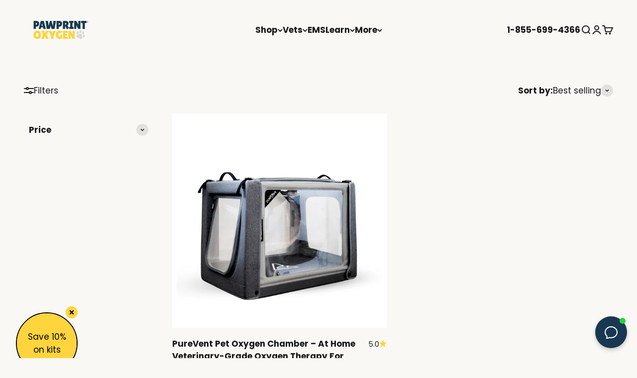

--- FILE ---
content_type: text/css
request_url: https://pawprintoxygen.com/cdn/shop/t/3/assets/theme.bundle.aio.min.css?v=26510753163473633871765312790
body_size: 25754
content:
/*
Generated time: December 9, 2025 20:39
This file was created by the app developer. Feel free to contact the original developer with any questions. It was minified (compressed) by AVADA. AVADA do NOT own this script.
*/
.sr-only{clip:rect(0,0,0,0);border-width:0;height:1px;margin:-1px;overflow:hidden;padding:0;position:absolute;white-space:nowrap;width:1px}:is(.sr-only[type=checkbox]:focus-visible+label,.sr-only[type=radio]:focus-visible+label){outline:2px solid Highlight;outline:2px solid -webkit-focus-ring-color}.skip-to-content:focus-visible{z-index:9999;clip:auto;background:#000;color:#fff;font-weight:700;height:auto;overflow:auto;padding:6px 12px;width:auto}.tap-area{position:relative}.tap-area:before{content:"";inset:calc(var(--spacing-2-5)*-1);position:absolute}.drawer{--container-outer-width:var(--spacing-6);--background:var(--dialog-background);--text-color:var(--text-primary);--drawer-header-padding:var(--spacing-5);--drawer-body-padding:var(--spacing-5) var(--spacing-6);--drawer-footer-padding:var(--spacing-6);--drawer-content-max-height:none;padding:var(--spacing-2);position:fixed;right:0;visibility:hidden;width:100%;z-index:999}.drawer::part(overlay){background:#0006;bottom:0;left:0;min-height:100lvh;position:fixed;right:0;top:0}.drawer.show-close-cursor::part(overlay){cursor:var(--cursor-close-svg-url) 28 28,auto}.drawer::part(content){background:rgb(var(--dialog-background));border-radius:var(--rounded-sm);color:rgb(var(--text-color));display:flex;flex-direction:column;height:100%;max-height:var(--drawer-content-max-height);position:relative}.drawer::part(header){padding:var(--drawer-header-padding)}.drawer::part(body){align-items:start;display:grid;flex:auto;overflow-y:auto;overscroll-behavior-y:contain;padding:var(--drawer-body-padding)}.drawer::part(footer){border-block-start:1px solid rgb(var(--border-color));margin-block-start:auto;padding:var(--drawer-footer-padding);position:relative}.drawer>[is=close-button]{display:none;position:absolute;top:1.5rem}.drawer>[is=close-button]:not(:lang(ae),:lang(ar),:lang(arc),:lang(bcc),:lang(bqi),:lang(ckb),:lang(dv),:lang(fa),:lang(glk),:lang(he),:lang(ku),:lang(mzn),:lang(nqo),:lang(pnb),:lang(ps),:lang(sd),:lang(ug),:lang(ur),:lang(yi)){right:1.5rem}.drawer>[is=close-button]:is(:lang(ae),:lang(ar),:lang(arc),:lang(bcc),:lang(bqi),:lang(ckb),:lang(dv),:lang(fa),:lang(glk),:lang(he),:lang(ku),:lang(mzn),:lang(nqo),:lang(pnb),:lang(ps),:lang(sd),:lang(ug),:lang(ur),:lang(yi)){left:1.5rem}:is(.drawer,.popover):not(:defined){display:none}:is(.drawer,.popover)::part(close-button),:is(.drawer,.popover)::part(outside-close-button){appearance:none;border:none;cursor:pointer;padding:0}:is(.drawer,.popover)::part(outside-close-button){background:rgb(var(--dialog-background));border-radius:var(--rounded-full);bottom:100%;color:rgb(var(--text-color));display:grid;height:var(--spacing-12);left:calc(50% - var(--spacing-6));margin-block-end:var(--spacing-4);margin-inline-end:auto;margin-inline-start:auto;place-items:center;position:absolute;width:var(--spacing-12);z-index:1}:is(.drawer,.popover)::part(close-button){background:0 0;color:currentColor;display:none;margin-inline-start:auto}.empty-state{display:grid;gap:var(--spacing-5);justify-items:center;margin-block-end:var(--spacing-12);margin-block-start:var(--spacing-12);text-align:center}.empty-state__icon-wrapper{position:relative}.empty-state__icon-wrapper>.count-bubble{position:absolute;top:calc(var(--spacing-1-5)*-1)}.empty-state__icon-wrapper>.count-bubble:not(:lang(ae),:lang(ar),:lang(arc),:lang(bcc),:lang(bqi),:lang(ckb),:lang(dv),:lang(fa),:lang(glk),:lang(he),:lang(ku),:lang(mzn),:lang(nqo),:lang(pnb),:lang(ps),:lang(sd),:lang(ug),:lang(ur),:lang(yi)){right:calc(var(--spacing-1-5)*-1)}.empty-state__icon-wrapper>.count-bubble:is(:lang(ae),:lang(ar),:lang(arc),:lang(bcc),:lang(bqi),:lang(ckb),:lang(dv),:lang(fa),:lang(glk),:lang(he),:lang(ku),:lang(mzn),:lang(nqo),:lang(pnb),:lang(ps),:lang(sd),:lang(ug),:lang(ur),:lang(yi)){left:calc(var(--spacing-1-5)*-1)}table{width:100%}th{text-align:start}td,th{padding:var(--spacing-4);vertical-align:top}:is(th,td):first-child{padding-inline-start:0}:is(th,td):last-child{padding-inline-end:0}thead th{border-block-end-width:1px}tbody tr+tr>*,tfoot td,thead+tbody tr>*{border-top-width:1px}tfoot td{padding-block-end:0;padding-block-start:var(--spacing-6)}.table-row-hover{cursor:pointer;transition:background .2s ease-in-out}.page{gap:var(--spacing-12);grid-auto-columns:minmax(0,1fr);margin-inline-end:auto;margin-inline-start:auto;max-width:var(--page-max-width,80ch)}.page,.v-stack{display:grid}.h-stack{align-items:center;display:flex}.container{--container-inner-width:min(
    (100vw - var(--scrollbar-width, 0px)) - var(--container-gutter) * 2,
    var(--container-max-width)
  );--container-outer-width:calc(((100vw - var(--scrollbar-width, 0px)) - var(--container-inner-width))/2);margin-inline-end:max(var(--container-gutter),50% - var(--container-max-width) / 2);margin-inline-start:max(var(--container-gutter),50% - var(--container-max-width) / 2)}.container--narrow{--container-max-width:var(--container-narrow-max-width)}.bleed{padding-inline-end:var(--container-outer-width);padding-inline-start:var(--container-outer-width);scroll-padding-inline:var(--container-outer-width)}.bleed,.full-bleed{display:grid;margin-inline-end:calc(var(--container-outer-width)*-1);margin-inline-start:calc(var(--container-outer-width)*-1)}.page-spacer{margin-block-end:var(--section-outer-spacing-block);margin-block-start:var(--spacing-8)}.box{padding:var(--spacing-8)}.inline-block{display:inline-block}.block{display:block}.contents{display:contents}.gap-0\.5{gap:var(--spacing-0-5)}.gap-1{gap:var(--spacing-1)}.gap-1\.5{gap:var(--spacing-1-5)}.gap-2{gap:var(--spacing-2)}.gap-2\.5{gap:var(--spacing-2-5)}.gap-3{gap:var(--spacing-3)}.gap-3\.5{gap:var(--spacing-3-5)}.gap-4{gap:var(--spacing-4)}.gap-4\.5{gap:var(--spacing-4-5)}.gap-5{gap:var(--spacing-5)}.gap-5\.5{gap:var(--spacing-5-5)}.gap-6{gap:var(--spacing-6)}.gap-8{gap:var(--spacing-8)}.gap-10{gap:var(--spacing-10)}.gap-12{gap:var(--spacing-12)}.w-full{width:100%}.h-full{height:100%}.w-0{width:0}.min-w-full{min-width:100%}.min-h-full{min-height:100%}.align-start{align-items:start}.align-center{align-items:center}.align-end{align-items:end}.align-self-start{align-self:start}.align-self-center{align-self:center}.align-self-end{align-self:end}.align-self-stretch{align-self:stretch}.place-self-start{place-self:start}.place-self-start-center{place-self:start center}.place-self-start-end{place-self:start end}.place-self-center{place-self:center}.place-self-center-start{place-self:center start}.place-self-center-end{place-self:center end}.place-self-end{place-self:end}.place-self-end-start{place-self:end start}.place-self-end-center{place-self:end center}.align-top{vertical-align:top}.align-center{vertical-align:middle}.align-bottom{vertical-align:bottom}.mx-auto{margin-inline-end:auto;margin-inline-start:auto}.my-auto{margin-block-end:auto;margin-block-start:auto}.scroll-area{overflow:auto hidden;overscroll-behavior-x:contain;scroll-snap-type:x mandatory;scrollbar-width:none}.scroll-area::-webkit-scrollbar{display:none}.snap-start{scroll-snap-align:start;scroll-snap-stop:always}.snap-center{scroll-snap-align:center;scroll-snap-stop:always}.empty\:hidden:empty,.hidden,:not(.is-scrollable)~.peer-not-scrollable\:hidden{display:none}.invisible{visibility:hidden}.relative{position:relative}.wrap{flex-wrap:wrap}.grow{flex-grow:1}.shrink-0{flex-shrink:0}.text-start{text-align:start}.text-center{text-align:center}.text-end{text-align:end}.justify-start{justify-content:start}.justify-center{justify-content:safe center}.justify-end{justify-content:end}.justify-between{justify-content:space-between}.justify-evenly{justify-content:space-evenly}.justify-self-start{justify-self:start}.justify-self-center{justify-self:center}.justify-self-end{justify-self:end}.justify-items-start{justify-items:start}.justify-items-center{justify-items:safe center}.justify-items-end{justify-items:end}.aspect-short{aspect-ratio:4/3}.aspect-tall{aspect-ratio:2/3}.aspect-square{aspect-ratio:1}.aspect-video{aspect-ratio:16/9}.aspect-video iframe{height:100%;width:100%}.textarea{height:auto;padding-block-end:var(--spacing-4);padding-block-start:var(--spacing-4);vertical-align:top}.textarea.is-floating{padding-block-end:var(--spacing-2);padding-block-start:var(--spacing-6)}.object-fill{height:100%;position:absolute;top:0;width:100%}.object-fill:not(:lang(ae),:lang(ar),:lang(arc),:lang(bcc),:lang(bqi),:lang(ckb),:lang(dv),:lang(fa),:lang(glk),:lang(he),:lang(ku),:lang(mzn),:lang(nqo),:lang(pnb),:lang(ps),:lang(sd),:lang(ug),:lang(ur),:lang(yi)){left:0}.object-fill:is(:lang(ae),:lang(ar),:lang(arc),:lang(bcc),:lang(bqi),:lang(ckb),:lang(dv),:lang(fa),:lang(glk),:lang(he),:lang(ku),:lang(mzn),:lang(nqo),:lang(pnb),:lang(ps),:lang(sd),:lang(ug),:lang(ur),:lang(yi)){right:0}.object-cover,.object-fill,.object-fill-safe{object-fit:cover;object-position:center}.object-contain{object-fit:contain;object-position:center}.dropdown-menu{background:rgb(var(--header-background));border-radius:var(--rounded-sm);box-shadow:var(--shadow),0 0 0 1px rgb(var(--text-color) / .12);color:rgb(var(--header-text));display:grid;gap:var(--spacing-3);max-width:350px;padding:var(--spacing-5) var(--spacing-7);position:absolute;top:calc(100% + var(--spacing-4-5));width:max-content;z-index:1}.dropdown-menu:not(:lang(ae),:lang(ar),:lang(arc),:lang(bcc),:lang(bqi),:lang(ckb),:lang(dv),:lang(fa),:lang(glk),:lang(he),:lang(ku),:lang(mzn),:lang(nqo),:lang(pnb),:lang(ps),:lang(sd),:lang(ug),:lang(ur),:lang(yi)){left:calc(var(--spacing-4)*-1)}.dropdown-menu:is(:lang(ae),:lang(ar),:lang(arc),:lang(bcc),:lang(bqi),:lang(ckb),:lang(dv),:lang(fa),:lang(glk),:lang(he),:lang(ku),:lang(mzn),:lang(nqo),:lang(pnb),:lang(ps),:lang(sd),:lang(ug),:lang(ur),:lang(yi)){right:calc(var(--spacing-4)*-1)}.dropdown-menu:before{bottom:100%;content:"";height:var(--spacing-4-5);position:absolute;width:100%}.dropdown-menu--restrictable{max-height:80vh;overflow-y:auto}.js .dropdown-menu{opacity:0}.dropdown-menu .dropdown-menu{top:calc(var(--spacing-5)*-1)}.dropdown-menu .dropdown-menu:not(:lang(ae),:lang(ar),:lang(arc),:lang(bcc),:lang(bqi),:lang(ckb),:lang(dv),:lang(fa),:lang(glk),:lang(he),:lang(ku),:lang(mzn),:lang(nqo),:lang(pnb),:lang(ps),:lang(sd),:lang(ug),:lang(ur),:lang(yi)){left:calc(100% + var(--spacing-7))}.dropdown-menu .dropdown-menu:is(:lang(ae),:lang(ar),:lang(arc),:lang(bcc),:lang(bqi),:lang(ckb),:lang(dv),:lang(fa),:lang(glk),:lang(he),:lang(ku),:lang(mzn),:lang(nqo),:lang(pnb),:lang(ps),:lang(sd),:lang(ug),:lang(ur),:lang(yi)){right:calc(100% + var(--spacing-7))}.dropdown-menu__item{align-items:center;display:flex;gap:var(--spacing-6);justify-content:space-between;opacity:.7;transition:opacity .2s ease-in-out}.dropdown-menu__item:hover,[open]>.dropdown-menu__item{opacity:1}.mega-menu__promo-carousel{max-width:300px;position:relative}.mega-menu__carousel{display:grid;grid:auto/auto-flow 45vw}.mega-menu{--mega-menu-block-padding:var(--spacing-10);--mega-menu-gap:var(--spacing-12);--mega-menu-nav-column-gap:var(--spacing-8);align-items:flex-start;background:rgb(var(--header-background));border-block-start-width:1px;box-shadow:0 9999px 0 9999px #0006;color:rgb(var(--header-text));display:flex;gap:var(--mega-menu-gap);justify-content:var(--mega-menu-justify-content);max-height:calc(100vh - var(--sticky-announcement-bar-enabled,0)*var(--announcement-bar-height,0px) - var(--header-height,0px) - 20px);mix-blend-mode:plus-lighter;overflow:hidden auto;overscroll-behavior-y:contain;padding:var(--mega-menu-block-padding) max(var(--container-gutter),50% - var(--container-max-width) / 2);position:absolute;top:100%;width:100%}.mega-menu:not(:lang(ae),:lang(ar),:lang(arc),:lang(bcc),:lang(bqi),:lang(ckb),:lang(dv),:lang(fa),:lang(glk),:lang(he),:lang(ku),:lang(mzn),:lang(nqo),:lang(pnb),:lang(ps),:lang(sd),:lang(ug),:lang(ur),:lang(yi)){left:0}.mega-menu:is(:lang(ae),:lang(ar),:lang(arc),:lang(bcc),:lang(bqi),:lang(ckb),:lang(dv),:lang(fa),:lang(glk),:lang(he),:lang(ku),:lang(mzn),:lang(nqo),:lang(pnb),:lang(ps),:lang(sd),:lang(ug),:lang(ur),:lang(yi)){right:0}.js .mega-menu{opacity:0}.mega-menu__nav{align-items:start;display:flex;flex:auto;flex-wrap:wrap;gap:var(--mega-menu-nav-gap);max-width:var(--column-list-max-width,max-content)}.mega-menu__nav>li{width:var(--mega-menu-nav-column-max-width)}.mega-menu .navigation-promo__wrapper{flex:1;max-width:max-content}.navigation-drawer{--panel-link-image-size:var(--spacing-12);--drawer-body-padding:var(--spacing-6);--navigation-drawer-width:100vw;width:var(--navigation-drawer-width)}.navigation-drawer::part(body){display:grid;gap:var(--spacing-6);grid-template-rows:minmax(0,1fr);overflow-y:hidden;padding:0}.navigation-drawer::part(content){display:grid;grid-template-rows:minmax(0,1fr);min-height:70vh}.navigation-drawer .panel__scroller{align-content:flex-start;height:100%;overflow-y:auto}.navigation-drawer>[is=close-button]{margin-inline-start:var(--drawer-body-padding)}.navigation-drawer[mobile-opening=bottom] .panel__scroller{margin-block-start:calc(var(--drawer-body-padding)*-1);padding-block-start:var(--drawer-body-padding)}.navigation-drawer[mobile-opening=left]{height:100%}.navigation-drawer[mobile-opening=left]::part(body){grid-template-rows:auto minmax(0,1fr);padding-block-start:var(--drawer-body-padding)}.navigation-drawer[mobile-opening=left]>[is=close-button]{display:grid}.navigation-drawer[mobile-opening=left] .panel__wrapper{padding-block-start:0}.navigation-drawer [is=close-button]{border-radius:var(--rounded-full);border-width:1px;height:var(--spacing-10);place-items:center;position:static;width:var(--spacing-10)}.navigation-promo{align-content:start;align-items:start;display:grid;gap:var(--navigation-promo-gap);grid:var(--navigation-promo-grid)}.navigation-promo.navigation-promo--carousel .content-over-media p{max-width:75%}.navigation-promo .product-card{display:flex;flex-direction:column;height:100%;justify-content:center;padding:var(--spacing-8)}.navigation-promo .product-card__figure{margin-block-end:var(--spacing-4);margin-inline-end:auto;margin-inline-start:auto;max-width:160px}.navigation-promo .product-card__quick-buy{display:none}.navigation-promo .product-card__info{padding:0}.navigation-promo .product-card__image{border-radius:0}.navigation-promo__carousel-controls{color:rgb(var(--text-color));display:flex;gap:var(--spacing-2);position:absolute;transition:color .2s ease-in-out;z-index:1}.navigation-promo__carousel-controls:not(:lang(ae),:lang(ar),:lang(arc),:lang(bcc),:lang(bqi),:lang(ckb),:lang(dv),:lang(fa),:lang(glk),:lang(he),:lang(ku),:lang(mzn),:lang(nqo),:lang(pnb),:lang(ps),:lang(sd),:lang(ug),:lang(ur),:lang(yi)){right:var(--content-over-media-column-gap)}.navigation-promo__carousel-controls:is(:lang(ae),:lang(ar),:lang(arc),:lang(bcc),:lang(bqi),:lang(ckb),:lang(dv),:lang(fa),:lang(glk),:lang(he),:lang(ku),:lang(mzn),:lang(nqo),:lang(pnb),:lang(ps),:lang(sd),:lang(ug),:lang(ur),:lang(yi)){left:var(--content-over-media-column-gap)}.pagination{background:rgb(var(--background));border-radius:var(--rounded-button);border-width:1px;display:flex;justify-self:center}.pagination__item{display:grid;padding-inline-end:var(--spacing-4);padding-inline-start:var(--spacing-4);place-content:center}.pagination__item--disabled{opacity:.5}.pagination__current{padding:var(--spacing-2) var(--spacing-1)}.pswp{--pswp-bg:rgb(var(--background-primary));--pswp-placeholder-bg:rgb(var(--background-primary));--pswp-root-z-index:100000;--pswp-icon-color:rgb(var(--background-primary));--pswp-icon-color-secondary:rgb(var(--background-primary));--pswp-icon-stroke-color:rgb(var(--text-primary));--pswp-icon-stroke-width:2px;--pswp-error-text-color:rgb(var(--text-primary));contain:layout style size;opacity:.003;touch-action:none;z-index:var(--pswp-root-z-index);-webkit-tap-highlight-color:#0000;display:none;height:100%;left:0;outline:0;position:fixed;top:0;width:100%}.pswp img{max-width:none}.pswp--open{display:block}.pswp,.pswp__bg{transform:translateZ(0);will-change:opacity}.pswp__bg{background:var(--pswp-bg);opacity:.005}.pswp,.pswp__scroll-wrap{overflow:hidden}.pswp__bg,.pswp__container,.pswp__content,.pswp__img,.pswp__item,.pswp__scroll-wrap,.pswp__zoom-wrap{height:100%;left:0;position:absolute;top:0;width:100%}.pswp__img,.pswp__zoom-wrap{height:auto;width:auto}.pswp--click-to-zoom.pswp--zoom-allowed .pswp__img{cursor:var(--cursor-zoom-in-svg-url) 28 28,zoom-in}.pswp--click-to-zoom.pswp--zoomed-in .pswp__img{cursor:grab}.pswp--click-to-zoom.pswp--zoomed-in .pswp__img:active{cursor:grabbing}.pswp--no-mouse-drag.pswp--zoomed-in .pswp__img,.pswp--no-mouse-drag.pswp--zoomed-in .pswp__img:active,.pswp__img{cursor:var(--cursor-zoom-out-svg-url) 28 28,zoom-out}.pswp__button,.pswp__container,.pswp__img{user-select:none}.pswp__item{overflow:hidden;z-index:1}.pswp__hidden{display:none!important}.pswp__content{pointer-events:none}.pswp__content>*{pointer-events:auto}.pswp__error-msg-container{display:grid}.pswp__error-msg{color:var(--pswp-error-text-color);font-size:1em;line-height:1;margin:auto}.pswp .pswp__hide-on-close{opacity:.005;pointer-events:none;transition:opacity var(--pswp-transition-duration) cubic-bezier(.4, 0, .22, 1);will-change:opacity;z-index:10}.pswp--ui-visible .pswp__hide-on-close{opacity:1;pointer-events:auto}.pswp__button{-webkit-touch-callout:none;display:block;overflow:hidden;position:relative}.pswp__button:disabled{cursor:auto;opacity:.3}.pswp__button svg{display:block}.pswp__bottom-bar,.pswp__top-bar{display:flex;flex-direction:row;justify-content:flex-end;left:0;pointer-events:none!important;position:absolute;top:0;width:100%;z-index:10}.pswp__bottom-bar>*,.pswp__top-bar>*{pointer-events:auto;will-change:opacity}.pswp__bottom-bar{bottom:24px;justify-content:center;top:auto}.pswp__bottom-bar .pagination{border-radius:var(--rounded-full)}.pswp__button--close{margin-block-start:24px;margin-inline-end:24px;transition:transform .2s}.pswp__preloader{display:none}/*! PhotoSwipe main CSS by Dmytro Semenov | photoswipe.com */*,:after,:before{border-color:rgb(var(--text-color) / .12);border-style:solid;border-width:0;box-sizing:border-box}html{-webkit-text-size-adjust:100%;line-height:1.5;scroll-padding-block-start:calc(var(--sticky-area-height) + 20px);tab-size:4}body{--background:var(--background-primary);--text-color:var(--text-primary);background:rgb(var(--background));color:rgb(var(--text-color));font:var(--text-font-style) var(--text-font-weight) var(--text-base)/1.6 var(--text-font-family);letter-spacing:var(--text-letter-spacing);margin:0;position:relative}hr{border-top-width:1px;color:inherit;height:0}h1,h2,h3,h4,h5,h6{font-size:inherit;font-weight:inherit}a{color:inherit;text-decoration:inherit}b,strong{font-weight:bolder}code,kbd,pre,samp{font-family:ui-monospace,SFMono-Regular,Menlo,Monaco,Consolas,Liberation Mono,Courier New,monospace;font-size:1em}table{border-collapse:collapse;border-color:inherit;text-indent:0}button,input,optgroup,select,textarea{color:inherit;font-family:inherit;font-size:100%;font-style:inherit;font-weight:inherit;line-height:inherit;margin:0;padding:0;text-transform:inherit}button,select{text-transform:none}[type=button],[type=reset],[type=submit],button{-webkit-appearance:button;background-color:#0000;background-image:none;text-align:inherit}[role=button],[type=checkbox],[type=radio],[type=submit],button,label,summary{-webkit-tap-highlight-color:transparent;cursor:pointer;touch-action:manipulation}:-moz-focusring{outline:auto}:-moz-ui-invalid{box-shadow:none}::-webkit-inner-spin-button,::-webkit-outer-spin-button{height:auto}[type=search]{-webkit-appearance:textfield;outline-offset:-2px}::-webkit-search-decoration{-webkit-appearance:none}::-webkit-file-upload-button{-webkit-appearance:button;font:inherit}::-webkit-date-and-time-value{text-align:start}summary{list-style-type:none;user-select:none}summary::-webkit-details-marker{display:none}blockquote,dd,dl,fieldset,figure,h1,h2,h3,h4,h5,h6,hr,p,pre{margin:0}fieldset,legend,menu,ol,ul{padding:0}menu,ol,ul{list-style:none;margin:0}textarea{resize:vertical}input::placeholder,textarea::placeholder{color:#9ca3af;opacity:1}:disabled{cursor:default}iframe,img,object,video{display:block;vertical-align:middle}img{color:#0000;height:auto;max-width:min(var(--image-mobile-max-width,var(--image-max-width,100%)),100%)}:focus:not(:focus-visible){outline:0}[hidden]{display:none!important}height-observer,impact-text,media-carousel,model-media,recently-viewed-products,scroll-area,video-media,visibility-progress{display:block}.search-input{align-items:center;border-bottom-width:2px;display:flex;gap:var(--spacing-4);justify-content:space-between;padding-block-end:var(--spacing-2-5);transition:border-bottom-color .1s}.search-input:focus-within{border-bottom-color:rgb(var(--text-color))}.search-input>input{appearance:none;background:0 0;border-radius:0;flex-grow:1;font-size:var(--text-h5);font-weight:bolder;outline:0;width:0}.search-input>input::placeholder{color:rgb(var(--text-color) / .5)}.search-input>input[type=search]::-webkit-search-cancel-button,.search-input>input[type=search]::-webkit-search-decoration{display:none}.search-input>[type=reset]{font-size:var(--text-sm);opacity:0;transition:opacity .2s}.search-input>input:not(:placeholder-shown)~[type=reset]{opacity:1}.search-drawer{--drawer-body-padding:1.25rem 1.5rem 1.5rem 1.5rem;--drawer-content-max-height:100%;height:100%}.search-drawer::part(content){height:max-content;overflow:auto}.search-drawer::part(close-button),.search-drawer::part(outside-close-button){display:none}.predictive-search{display:block;min-width:0}.predictive-search__tabs{display:grid;gap:var(--spacing-4)}.predictive-search__tabs::part(tab-list){display:grid;gap:var(--spacing-4);grid-auto-columns:max-content;grid-auto-flow:column;margin-inline:calc(var(--container-outer-width)*-1);overflow:auto hidden;padding-inline:var(--container-outer-width);scroll-padding-inline:var(--container-outer-width);scrollbar-width:none;white-space:nowrap}.predictive-search__tab-item{align-items:center;display:flex;gap:var(--spacing-2)}.predictive-search__tab-item [aria-selected]{transition:opacity .2s ease-in-out}.predictive-search__tab-item [aria-selected=false]:not(:hover){opacity:.3}.predictive-search-result{align-items:center;display:flex;gap:var(--spacing-5)}.predictive-search-result>img{flex-shrink:0;width:5rem}.main-search-form .search-input{margin-inline-end:auto;margin-inline-start:auto;width:260px}.skeleton{animation:pulse 2.5s cubic-bezier(.4,0,.6,1) infinite;background:rgb(var(--text-color) / .15);border-radius:4px;display:block;flex-shrink:0}.skeleton--tab{height:20px;width:88px}.skeleton--thumbnail{height:80px;width:80px}.skeleton--text{height:12px;width:var(--skeleton-text-width,100%)}[role=main] .shopify-section{--section-is-first:0;--hash-difference:calc(var(--section-background-hash) - var(--previous-section-background-hash, -1));--hash-difference-abs:max(
    var(--hash-difference),
    -1 * var(--hash-difference)
  );--background-differs-from-previous:max(
    0,
    min(var(--hash-difference-abs, 1), 1)
  );background:rgb(var(--background));position:relative}[role=main] .shopify-section:not(.contents){display:flow-root}[role=main] .shopify-section:empty{display:none}[role=main] .shopify-section:first-child{--section-is-first:1}.section{--context-section-spacing-block-start:var(--section-outer-spacing-block);--context-section-spacing-block-end:var(--section-outer-spacing-block);--context-section-spacing-inline:var(--container-gutter);--calculated-section-spacing-block-start:var(
    --section-spacing-block-start,
    var(--section-spacing-block, var(--context-section-spacing-block-start))
  );--calculated-section-spacing-block-end:var(
    --section-spacing-block-end,
    var(--section-spacing-block, var(--context-section-spacing-block-end))
  );--calculated-section-spacing-inline:var(
    --section-spacing-inline,
    var(--context-section-spacing-inline)
  );--container-inner-width:min(
    (100vw - var(--scrollbar-width, 0px)) -
      var(--calculated-section-spacing-inline, 0px) * 2,
    var(--container-max-width)
  );--container-outer-width:calc(((100vw - var(--scrollbar-width, 0px)) - var(--container-inner-width, 0px))/2);--section-stack-spacing-inline:var(--section-inner-spacing-inline, 0px);padding-inline-end:max(var(--calculated-section-spacing-inline),50% - var(--container-max-width)/ 2);padding-inline-start:max(var(--calculated-section-spacing-inline),50% - var(--container-max-width)/ 2)}.section--tight{--calculated-section-spacing-block-start:min(
    48px,
    var(
      --section-spacing-block-start,
      var(--section-spacing-block, var(--context-section-spacing-block-start))
    )
  );--calculated-section-spacing-block-end:min(
    48px,
    var(
      --section-spacing-block-end,
      var(--section-spacing-block, var(--context-section-spacing-block-end))
    )
  );--calculated-section-spacing-inline:min(
    48px,
    var(--section-spacing-inline, var(--context-section-spacing-inline))
  )}.section--narrow{--container-max-width:var(--container-narrow-max-width)}.section{padding-block-end:var(--calculated-section-spacing-block-end);padding-block-start:calc(var(--background-differs-from-previous)*var(--calculated-section-spacing-block-start))}.section-header{display:grid;gap:var(--spacing-4);justify-items:start}.section-stack{display:grid;gap:var(--section-stack-spacing-block,0) var(--section-stack-spacing-inline,0);grid-auto-columns:minmax(0,1fr)}.shopify-section:first-child .slideshow--boxed[allow-transparent-header]{padding-block-start:max(var(--section-inner-max-spacing-block),var(--header-height))}.shopify-payment-button__button[disabled]{opacity:1!important}.shopify-payment-button__button--branded{border-radius:var(--rounded-button)!important;min-height:100%!important;overflow:hidden!important}.shopify-payment-button__button--unbranded{--button-outline-color:var(--button-background, --button-background-primary);-webkit-appearance:none!important;background:rgb(var(--button-background,var(--button-background-primary)) / var(--button-background-opacity,1))!important;border-radius:var(--rounded-button)!important;box-shadow:inset 0 0 0 2px #0000!important;color:rgb(var(--button-text-color,var(--button-text-primary)))!important;display:inline-block!important;font-family:var(--text-font-family)!important;font-size:var(
    --shopify-payment-button-font-size,
    var(--text-base)
  )!important;font-style:var(--text-font-style)!important;font-weight:bolder!important;letter-spacing:var(--text-letter-spacing)!important;line-height:inherit!important;padding:var(--shopify-payment-button-padding,var(--spacing-4) var(--spacing-8))!important;position:relative!important;text-align:center!important;text-decoration:none!important;transition:background-color .15s ease-in-out,color .15s ease-in-out,box-shadow .15s ease-in-out!important}.shopify-payment-button__button--branded.shopify-payment-button__button--branded:focus-within{outline:2px solid Highlight;outline:5px auto -webkit-focus-ring-color}.shopify-payment-button__button--branded.shopify-payment-button__button--branded [role=button]{line-height:inherit!important;padding:var(--shopify-payment-button-padding,var(--spacing-4) var(--spacing-8))!important}.shopify-payment-button__more-options[aria-hidden=true]{display:none}.shopify-payment-button__more-options{margin-top:.5em!important;text-align:center!important;text-decoration:underline!important;text-decoration-thickness:1px!important;text-underline-position:under!important}.shopify-policy__container{display:grid!important;gap:var(--spacing-12)!important;grid-auto-columns:minmax(0,1fr)!important;margin-inline-end:max(var(--container-gutter),50% - 80ch / 2)!important;margin-inline-start:max(var(--container-gutter),50% - 80ch / 2)!important;max-width:none!important;padding:var(--spacing-14) 0!important}.shopify-section--privacy-banner{position:relative;z-index:2}.shopify-challenge__container,.shopify-email-marketing-confirmation__container{padding:var(--spacing-14) 0!important}.shopify-model-viewer-ui.shopify-model-viewer-ui .shopify-model-viewer-ui__controls-area{background:rgb(var(--background-primary));border-color:rgb(var(--text-primary) / .25)}.shopify-model-viewer-ui.shopify-model-viewer-ui .shopify-model-viewer-ui__button{color:rgb(var(--text-primary))}.shopify-model-viewer-ui.shopify-model-viewer-ui .shopify-model-viewer-ui__button--control:hover{color:rgb(var(--text-primary) / .55)}.shopify-model-viewer-ui.shopify-model-viewer-ui .shopify-model-viewer-ui__button--control.focus-visible:focus,.shopify-model-viewer-ui.shopify-model-viewer-ui .shopify-model-viewer-ui__button--control:active{background:rgb(var(--text-primary) / .25);color:rgb(var(--text-primary) / .55)}.shopify-model-viewer-ui.shopify-model-viewer-ui .shopify-model-viewer-ui__button--control:not(:last-child):after{border-color:rgb(var(--text-primary) / .25)}.shopify-model-viewer-ui.shopify-model-viewer-ui .shopify-model-viewer-ui__button--poster{background:rgb(var(--background-primary));border-color:rgb(var(--text-primary) / .25);border-radius:var(--rounded-button)}.shopify-model-viewer-ui.shopify-model-viewer-ui .shopify-model-viewer-ui__button--poster:focus,.shopify-model-viewer-ui.shopify-model-viewer-ui .shopify-model-viewer-ui__button--poster:hover{color:rgb(var(--text-primary) / .55)}.h0,.h1,.h2,.h3,.h4,.h5,.h6,.heading,.prose :is(h1,h2,h3,h4,h5,h6){font-family:var(--heading-font-family);font-style:var(--heading-font-style);font-weight:var(--heading-font-weight);letter-spacing:var(--heading-letter-spacing);overflow-wrap:anywhere;text-transform:var(--heading-text-transform)}.h0{font-size:var(--text-h0);line-height:1}.h1,.prose h1:not(.h0,.h1,.h2,.h3,.h4,.h5,.h6){font-size:var(--text-h1);line-height:1.1}.h2,.prose h2:not(.h0,.h1,.h2,.h3,.h4,.h5,.h6){font-size:var(--text-h2);line-height:1.1}.h3,.prose h3:not(.h0,.h1,.h2,.h3,.h4,.h5,.h6){font-size:var(--text-h3);line-height:1.2}.h4,.prose h4:not(.h0,.h1,.h2,.h3,.h4,.h5,.h6){font-size:var(--text-h4);line-height:1.3}.h5,.prose h5:not(.h0,.h1,.h2,.h3,.h4,.h5,.h6){font-size:var(--text-h5);line-height:1.4}.h6,.prose h6:not(.h0,.h1,.h2,.h3,.h4,.h5,.h6){font-size:var(--text-h6);line-height:1.4}.line-through{text-decoration:line-through}.break-all{overflow-wrap:anywhere}.hyphenate{hyphens:auto}.truncate-text{max-width:100%;overflow:hidden;text-overflow:ellipsis;white-space:nowrap}.line-clamp{-webkit-line-clamp:var(--line-clamp-count,2);-webkit-box-orient:vertical;display:-webkit-box;overflow:hidden}.bold{font-weight:700}.text-xxs{font-size:10px;line-height:1.7}.sm\:text-xs,.text-xs{font-size:var(--text-xs);line-height:1.7}.sm\:text-sm,.text-sm{font-size:var(--text-sm);line-height:1.6}.sm\:text-base,.text-base{font-size:var(--text-base);line-height:1.6}.sm\:text-lg,.text-lg{font-size:var(--text-lg);line-height:1.6}.subheading{font-weight:700}.list-decimal,.prose ol{list-style:decimal inside}.list-disc,.prose ul{list-style:inside}.prose :is(ol,ul) :is(ol,ul){margin-block-start:1em;margin-inline-start:1em}.prose>:first-child,.prose>:first-child :first-child{margin-block-start:0!important}.prose>:last-child,.prose>:last-child :last-child{margin-block-end:0!important}.prose *+:is(p,div,ul,ol){margin-block-start:var(--spacing-3)}.link,.prose a:not(.button){text-underline:none;background:linear-gradient(90deg,currentColor,currentColor) 0 min(100%,1.35em)/100% 1px no-repeat;transition:background-size .3s ease-in-out,color .3s ease-in-out}.text-custom{color:rgb(var(--text-color))}.text-accent{color:rgb(var(--accent))}.text-success{color:rgb(var(--success-text))}.text-warning{color:rgb(var(--warning-text))}.text-error{color:rgb(var(--error-text))}.text-subdued{color:rgb(var(--text-color) / .7)}.text-on-sale{color:rgb(var(--on-sale-text))}.text-stroke{-webkit-text-stroke:1px currentColor;-webkit-text-fill-color:#0000}.text-gradient{-webkit-background-clip:text;background-clip:text;background-image:var(--gradient);-webkit-box-decoration-break:clone;box-decoration-break:clone;color:#0000}.text-stroke.text-gradient{color:rgb(var(--background));-webkit-text-stroke-color:#0000;-webkit-text-fill-color:unset}.impact-text{--impact-text-spacing:var(--spacing-10);align-items:start;display:grid;gap:var(--impact-text-spacing)}.impact-text--scroll{grid:auto/auto-flow var(--impact-text-auto-columns)}.impact-text--center{justify-content:safe center;text-align:center}.impact-text--end{justify-content:end;text-align:end}.impact-text__text{font-size:var(--impact-text-font-size);letter-spacing:0;line-height:1}.impact-text__text:not(:only-child){margin-bottom:.2em}.impact-text__content{max-width:750px}.impact-text--center .impact-text__content{margin-inline-end:auto;margin-inline-start:auto}.impact-text--end .impact-text__content{margin-inline-start:auto}.blockquote,.prose blockquote{--quote-width:51px;--quote-height:37px;--quote-inset-block-start:calc(var(--spacing-5)*-1);--quote-inset-inline-start:var(--spacing-1);font-weight:700;margin-inline-end:0;margin-inline-start:0;position:relative}:is(.blockquote,.prose blockquote):before{background:rgb(var(--text-color) / .1);content:"";height:var(--quote-height);mask-image:url("data:image/svg+xml;charset=utf-8,%3Csvg xmlns='http://www.w3.org/2000/svg' width='86' height='55' fill='none'%3E%3Cpath fill='%23252627' d='M71.316 54.6h-28.8L60.316.4h25.2zm-42 0H.716L18.916.4h25.2z'/%3E%3C/svg%3E");mask-repeat:no-repeat;mask-size:var(--quote-width) var(--quote-height);position:absolute;top:var(--quote-inset-block-start);width:var(--quote-width)}:is(.blockquote,.prose blockquote):not(:lang(ae),:lang(ar),:lang(arc),:lang(bcc),:lang(bqi),:lang(ckb),:lang(dv),:lang(fa),:lang(glk),:lang(he),:lang(ku),:lang(mzn),:lang(nqo),:lang(pnb),:lang(ps),:lang(sd),:lang(ug),:lang(ur),:lang(yi)):before{left:var(--quote-inset-inline-start)}:is(.blockquote,.prose blockquote):is(:lang(ae),:lang(ar),:lang(arc),:lang(bcc),:lang(bqi),:lang(ckb),:lang(dv),:lang(fa),:lang(glk),:lang(he),:lang(ku),:lang(mzn),:lang(nqo),:lang(pnb),:lang(ps),:lang(sd),:lang(ug),:lang(ur),:lang(yi)):before{right:var(--quote-inset-inline-start)}.blockquote{margin-block-start:var(--spacing-5)}.prose blockquote{--quote-inset-block-start:calc(var(--spacing-4)*-1);--quote-inset-inline-start:calc(50% - var(--quote-width)/2);font-size:var(--text-h3);line-height:1.2;margin-block-end:var(--spacing-10);margin-block-start:var(--spacing-14);text-align:center}.reversed-link{text-underline:none;background:linear-gradient(90deg,currentColor,currentColor) 0 min(100%,1.35em)/0 1px no-repeat;transition:background-size .3s ease-in-out}.link-faded{opacity:.7}.link-faded,.link-faded-reverse{transition:opacity .2s ease-in-out}video{height:auto;max-width:100%;width:100%}model-media,video-media{aspect-ratio:var(--aspect-ratio,var(--default-aspect-ratio));border-radius:inherit;position:relative}@supports not (aspect-ratio:1){:is(video-media,model-media):before{content:"";display:block;padding-block-end:calc(100%/(var(--aspect-ratio,var(--default-aspect-ratio))))}:is(video-media,model-media)>*{height:100%;left:0;position:absolute!important;top:0}}video-media{--default-aspect-ratio:16/9}video-media[host]{align-items:center;display:grid}video-media:not([autoplay])~:not(video-media),video-media[autoplay]{pointer-events:none}video-media:not([playing]){cursor:pointer}video-media>:is(video,iframe,img,svg){border-radius:inherit;height:100%;transition:opacity .2s ease-in-out,visibility .2s ease-in-out;width:100%}video-media>video[controls]{pointer-events:auto}video-media>img,video-media>svg{object-fit:cover;object-position:center}video-media>video:not(:fullscreen){object-fit:cover;object-position:center}video-media>:is(iframe,img,svg){bottom:0;left:0;position:absolute;right:0;top:0}video-media:not([loaded])>:is(video,iframe),video-media[loaded]::part(play-button),video-media[loaded]>img,video-media[loaded]>svg{opacity:0;visibility:hidden}video-media[suspended]~*{pointer-events:none}video-media::part(play-button){left:50%;position:absolute;top:50%;transform:translate(-50%,-50%) scale(1);transition:transform .2s ease-in-out,opacity .2s ease-in-out,visibility .2s ease-in-out;will-change:transform;z-index:1}video-media:hover::part(play-button){transform:translate(-50%,-50%) scale(1.1)}model-media{--default-aspect-ratio:1}model-media .shopify-model-viewer-ui,model-media model-viewer{height:100%;width:100%}.video-play-button{--play-button-shadow-size:12px;filter:drop-shadow(0 16px 50px #0000000d);position:relative}.video-play-button:before{animation:ping 2s ease-in-out infinite alternate;background:radial-gradient(50% 50% at 50% 50%,rgb(var(--text-color) / 0) 0,rgb(var(--text-color)) 100%);border-radius:100%;box-sizing:initial;content:"";height:100%;left:calc(var(--play-button-shadow-size)*-1);opacity:.3;padding:var(--play-button-shadow-size);position:absolute;top:calc(var(--play-button-shadow-size)*-1);width:100%}.customer-form__image{display:none}.customer-form__box{padding:var(--spacing-14) var(--container-gutter)}.customer-form__box-inner{display:block;max-width:440px}.account,.customer-form__box-inner{margin-inline-end:auto;margin-inline-start:auto}.account{display:grid;gap:var(--spacing-6);max-width:1350px}.account-nav__item{padding-block-end:var(--spacing-4-5);padding-block-start:var(--spacing-4-5)}.account-nav__item[aria-current=page]{border-bottom-width:2px;border-color:currentColor}.account-header,.account__block-list{display:grid;gap:var(--spacing-6);position:relative}.order-table-list{display:none}.order-grid-list{display:grid;gap:var(--spacing-5)}.order-grid-item{border-width:1px;display:grid;gap:var(--spacing-4);padding:var(--spacing-6);padding-block-start:var(--spacing-5)}.order-grid-item__categories{display:grid;gap:var(--spacing-4);grid-template-columns:repeat(2,minmax(0,1fr))}.addresses-list{--addresses-per-row:1;display:grid;gap:var(--spacing-5)}.address{border-width:1px;display:flex;flex-direction:column;gap:var(--spacing-2);padding:var(--spacing-6);width:100%}.address__actions{display:flex;gap:var(--spacing-6);margin-block-start:auto;padding-block-start:var(--spacing-2)}.address-form{display:grid;gap:var(--spacing-3)}.order{align-items:start;display:grid;gap:var(--spacing-6)}.order-addresses-list{display:grid;gap:var(--spacing-5)}.announcement-bar{padding-block-end:var(--spacing-2-5);padding-block-start:var(--spacing-2-5)}.announcement-bar__wrapper{display:flex;gap:var(--spacing-4);margin-inline-end:auto;margin-inline-start:auto;max-width:450px}.announcement-bar__scrolling-list{display:grid;grid:auto/auto-flow max-content;justify-content:center;overflow:hidden}.announcement-bar__static-list{display:grid;place-items:center;text-align:center}.announcement-bar__static-list>*{grid-area:1/-1}.announcement-bar__item{display:grid;grid:auto/auto-flow auto var(--spacing-20);place-items:center}@keyframes translateFull{0%{transform:translateX(0)}to{transform:translateX(calc(-100%*var(--transform-logical-flip)))}}@keyframes ping{0%{transform:scale(1)}to{transform:scale(.8)}}.before-after{--before-after-label-spacing:var(--spacing-5);position:relative;user-select:none}.before-after__label{position:absolute}.before-after__label--left:not(:lang(ae),:lang(ar),:lang(arc),:lang(bcc),:lang(bqi),:lang(ckb),:lang(dv),:lang(fa),:lang(glk),:lang(he),:lang(ku),:lang(mzn),:lang(nqo),:lang(pnb),:lang(ps),:lang(sd),:lang(ug),:lang(ur),:lang(yi)){left:var(--before-after-label-spacing)}.before-after__label--left:is(:lang(ae),:lang(ar),:lang(arc),:lang(bcc),:lang(bqi),:lang(ckb),:lang(dv),:lang(fa),:lang(glk),:lang(he),:lang(ku),:lang(mzn),:lang(nqo),:lang(pnb),:lang(ps),:lang(sd),:lang(ug),:lang(ur),:lang(yi)),.before-after__label--right:not(:lang(ae),:lang(ar),:lang(arc),:lang(bcc),:lang(bqi),:lang(ckb),:lang(dv),:lang(fa),:lang(glk),:lang(he),:lang(ku),:lang(mzn),:lang(nqo),:lang(pnb),:lang(ps),:lang(sd),:lang(ug),:lang(ur),:lang(yi)){right:var(--before-after-label-spacing)}.before-after__label--right:is(:lang(ae),:lang(ar),:lang(arc),:lang(bcc),:lang(bqi),:lang(ckb),:lang(dv),:lang(fa),:lang(glk),:lang(he),:lang(ku),:lang(mzn),:lang(nqo),:lang(pnb),:lang(ps),:lang(sd),:lang(ug),:lang(ur),:lang(yi)){left:var(--before-after-label-spacing)}.before-after__label--top{top:var(--before-after-label-spacing)}.before-after__label--bottom{bottom:var(--before-after-label-spacing)}.before-after__after-image{bottom:0;clip-path:inset(0 0 0 calc(var(--before-after-initial-drag-position,50%) + var(--clip-path-offset,0px)));left:0;position:absolute;right:0;top:0}[dir=rtl] .before-after__after-image{clip-path:inset(0 calc(var(--before-after-initial-drag-position,50%) - var(--clip-path-offset,0px)) 0 0)}.before-after__cursor-wrapper{bottom:0;left:0;position:absolute;right:0;top:0}.before-after__cursor{cursor:grab;display:grid;filter:drop-shadow(0 1px 2px #0000001a) drop-shadow(0 1px 1px #0000000f);height:100%;place-items:center;position:relative;touch-action:none;transform:translate(calc(var(--transform-logical-flip)*-50% + var(--clip-path-offset,0px)),-50%);width:max-content;will-change:transform}.before-after__cursor:before{background:rgb(var(--background));content:"";height:100%;position:absolute;width:var(--spacing-0-5);z-index:-1}.before-after__cursor{top:50%}.before-after__cursor:not(:lang(ae),:lang(ar),:lang(arc),:lang(bcc),:lang(bqi),:lang(ckb),:lang(dv),:lang(fa),:lang(glk),:lang(he),:lang(ku),:lang(mzn),:lang(nqo),:lang(pnb),:lang(ps),:lang(sd),:lang(ug),:lang(ur),:lang(yi)){left:var(--before-after-initial-drag-position,0)}.before-after__cursor:is(:lang(ae),:lang(ar),:lang(arc),:lang(bcc),:lang(bqi),:lang(ckb),:lang(dv),:lang(fa),:lang(glk),:lang(he),:lang(ku),:lang(mzn),:lang(nqo),:lang(pnb),:lang(ps),:lang(sd),:lang(ug),:lang(ur),:lang(yi)){right:var(--before-after-initial-drag-position,0)}.before-after__cursor:active{cursor:grabbing}.contact-form{padding:var(--spacing-6)}.faq-availability{display:grid;gap:var(--spacing-6);justify-items:center;text-align:center}.faq-availability>*{justify-items:inherit}.section-stack__intro .faq-availability{justify-items:start;text-align:start}.feature-chart{display:block;padding:0 var(--container-gutter);scroll-padding-top:var(--sticky-area-height)}.feature-chart__table-row{--feature-chart-heading-width:140px;gap:var(--spacing-1) var(--spacing-5);grid-template-columns:var(--feature-chart-heading-width) repeat(var(--feature-chart-values-columns-count),minmax(140px,1fr));min-width:min-content}.feature-chart__table-row,.feature-chart__toggle{display:grid;padding-block-end:var(--spacing-4);padding-block-start:var(--spacing-4)}.feature-chart__toggle{border-top-width:1px;justify-content:center;text-align:center}.feature-chart.is-expanded .feature-chart__toggle .circle-chevron{transform:rotate(180deg)}.feature-chart__product{--feature-chart-product-image-width:80px;display:grid;gap:var(--spacing-5);place-content:start;position:relative}.feature-chart__product img{width:var(--feature-chart-product-image-width)}.feature-chart__product .color-swatch{margin:0}.feature-chart__product .badge{position:absolute;top:0}.feature-chart__product .badge:not(:lang(ae),:lang(ar),:lang(arc),:lang(bcc),:lang(bqi),:lang(ckb),:lang(dv),:lang(fa),:lang(glk),:lang(he),:lang(ku),:lang(mzn),:lang(nqo),:lang(pnb),:lang(ps),:lang(sd),:lang(ug),:lang(ur),:lang(yi)){left:0}.feature-chart__product .badge:is(:lang(ae),:lang(ar),:lang(arc),:lang(bcc),:lang(bqi),:lang(ckb),:lang(dv),:lang(fa),:lang(glk),:lang(he),:lang(ku),:lang(mzn),:lang(nqo),:lang(pnb),:lang(ps),:lang(sd),:lang(ug),:lang(ur),:lang(yi)){right:0}.feature-chart__table-row--sticky{background:rgb(var(--background));border-bottom-width:1px;border-top-width:0!important;opacity:0;padding-block:var(--spacing-5);position:fixed;top:var(--sticky-area-height);transition:opacity .2s,visibility .2s;visibility:hidden;z-index:1}.feature-chart__table-row--sticky.is-visible{opacity:1;visibility:visible}.feature-chart__table-row--sticky .feature-chart__product img{max-width:48px}.feature-chart__table-row--sticky .feature-chart__view-button-container{display:none}.footer{--background:var(--footer-background);--text-color:var(--footer-text);--footer-padding-block:var(--spacing-12);--footer-part-gap:var(--spacing-10);--footer-block-list-gap:var(--spacing-10);--footer-block-gap:var(--spacing-4);--footer-aside-gap:var(--spacing-10);background:rgb(var(--background));color:rgb(var(--text-color));padding-block-end:var(--footer-padding-block);padding-block-start:var(--footer-padding-block)}.footer__wrapper{display:grid;gap:var(--footer-part-gap)}.footer__block-list{align-items:start;display:grid;gap:var(--footer-block-list-gap);grid:auto-flow dense/repeat(2,minmax(0,1fr));justify-content:var(--footer-block-list-justify-content,start)}.footer__block{display:grid;gap:var(--footer-block-gap)}.footer__block--newsletter,.footer__block--text{grid-column:span 2}.footer__block--newsletter{display:grid;gap:var(--spacing-8)}.footer__block--menu{max-width:250px}.footer__aside{display:grid;gap:var(--footer-aside-gap)}.footer__aside-bottom,.footer__aside-top{align-items:center;display:grid;gap:var(--spacing-8);justify-content:space-between}.social-media{display:flex;flex-wrap:wrap;gap:var(--spacing-3) var(--spacing-6)}.social-media--sm svg{height:1.25rem;width:1.25rem}.gift-card{display:grid;gap:var(--spacing-8);padding-block-end:var(--spacing-14);padding-block-start:var(--spacing-4)}.gift-card__image-wrapper{display:grid;gap:var(--spacing-6);justify-items:center}.gift-card__image{max-width:160px}.gift-card__info{display:grid;gap:var(--spacing-5)}.gift-card__issued-info{align-items:center;display:grid;gap:var(--spacing-2);padding:var(--spacing-6);place-content:center;text-align:center}.gift-card__balance{font-size:var(--gift-card-balance-font-size);line-height:1}.gift-card__redeem-info:last-child{border-width:1px}.gift-card__redeem-box{align-items:center;display:grid;gap:var(--spacing-4);padding:var(--spacing-6)}.gift-card__redeem-box:last-child:not(:only-child){border-top-width:1px}.gift-card__redeem-code{border-radius:var(--rounded-xs);border-width:1px;font-weight:700;padding:var(--spacing-3-5);text-align:center}.gift-card__qr-code{aspect-ratio:1;display:block;width:120px}.gift-card__qr-code>canvas{display:none}.gift-card__scan{align-items:center;display:flex;gap:var(--spacing-8);justify-content:center}.header{--background:var(--header-background);--text-color:var(--header-text);--header-part-gap:var(--spacing-3);--header-icon-list-spacing:var(--spacing-4);--header-link-list-spacing:var(--spacing-6);--header-logo-opacity:1;display:block;margin-inline-end:auto;margin-inline-start:auto;transition:background .25s;will-change:transform}.header__wrapper{align-items:center;backdrop-filter:blur(var(--header-background-blur-radius));background:rgb(var(--background) / var(--header-background-opacity));border-radius:inherit;color:rgb(var(--text-color));display:grid;gap:var(--header-part-gap);grid-template:var(--header-grid-template);padding:var(--header-padding-block) max(var(--container-gutter),50% - var(--container-max-width) / 2);transition:inherit}.header__logo{display:block;grid-area:logo;max-width:max-content;position:relative}.header__logo-image{height:auto;opacity:var(--header-logo-opacity, 1);width:var(--header-logo-width)}.header__logo-image--transparent{opacity:calc(1 - var(--header-logo-opacity));position:absolute;top:0}.header__logo-image--transparent:not(:lang(ae),:lang(ar),:lang(arc),:lang(bcc),:lang(bqi),:lang(ckb),:lang(dv),:lang(fa),:lang(glk),:lang(he),:lang(ku),:lang(mzn),:lang(nqo),:lang(pnb),:lang(ps),:lang(sd),:lang(ug),:lang(ur),:lang(yi)){left:0}.header__logo-image--transparent:is(:lang(ae),:lang(ar),:lang(arc),:lang(bcc),:lang(bqi),:lang(ckb),:lang(dv),:lang(fa),:lang(glk),:lang(he),:lang(ku),:lang(mzn),:lang(nqo),:lang(pnb),:lang(ps),:lang(sd),:lang(ug),:lang(ur),:lang(yi)){right:0}.header__logo-image:not(.header__logo-image--transparent):last-child{--header-logo-opacity:1}.header__logo-text{display:block;max-width:min(50vw,350px)}.header__main-nav{grid-area:main-nav}.header__secondary-nav{align-items:center;display:flex;flex-wrap:wrap;gap:var(--spacing-3) var(--header-part-gap);grid-area:secondary-nav;justify-content:flex-end;justify-self:end}.header__link-list{display:none}.header__link-list .icon-chevron-bottom{position:relative;top:1px}.header__icon-list{align-items:center;display:flex;gap:var(--header-icon-list-spacing)}.header__cart-count{position:absolute;top:-.3125rem}.header__cart-count:not(:lang(ae),:lang(ar),:lang(arc),:lang(bcc),:lang(bqi),:lang(ckb),:lang(dv),:lang(fa),:lang(glk),:lang(he),:lang(ku),:lang(mzn),:lang(nqo),:lang(pnb),:lang(ps),:lang(sd),:lang(ug),:lang(ur),:lang(yi)){left:.875rem}.header__cart-count:is(:lang(ae),:lang(ar),:lang(arc),:lang(bcc),:lang(bqi),:lang(ckb),:lang(dv),:lang(fa),:lang(glk),:lang(he),:lang(ku),:lang(mzn),:lang(nqo),:lang(pnb),:lang(ps),:lang(sd),:lang(ug),:lang(ur),:lang(yi)){right:.875rem}.js .header[allow-transparency]{transition:color .25s,background .25s,backdrop-filter .25s}.js .header[allow-transparency]:not(.is-filled){--header-background-opacity:0;--header-logo-opacity:0;--header-background-blur-radius:0px;--text-color:var(--header-transparent-text-color)}.js .header[allow-transparency] .header__logo-image{transition:opacity .25s}@supports selector(:has(> *)){.js :has(.shopify-section:first-child [allow-transparent-header]) .header:not(.is-filled),.js-has-pseudo [[base64]]:not(.does-not-exist):not(.does-not-exist):not(.does-not-exist):not(.does-not-exist):not(.does-not-exist){--header-background-opacity:0;--header-logo-opacity:0;--text-color:var(--header-transparent-text-color)}.js :has(.shopify-section:first-child [allow-transparent-header]) .shopify-section--header:not(:has(.header.is-filled)),.js-has-pseudo [[base64]]:not(.does-not-exist):not(.does-not-exist):not(.does-not-exist):not(.does-not-exist):not(.does-not-exist):not(.does-not-exist){position:relative!important;top:0!important}.header:has([open]),.js-has-pseudo [csstools-has-1a-2w-2t-2p-2s-2t-36-1m-2w-2p-37-14-2j-33-34-2t-32-2l-15]:not(.does-not-exist){--header-background-opacity:1}}.shopify-section--hot-spots{z-index:1}.hot-spot{--hot-spot-dot-size:var(--spacing-8);--hot-spot-dot-shadow-size:var(--spacing-2-5);grid-area:unset!important;left:var(--hot-spot-horizontal-position);position:absolute!important;top:var(--hot-spot-vertical-position);z-index:unset!important}.hot-spot__dot{background:rgb(var(--hot-spot-background));border-radius:var(--rounded-full);color:rgb(var(--hot-spot-text-color));display:grid;height:var(--hot-spot-dot-size);place-items:center;position:relative;transition:transform .2s ease-in-out;width:var(--hot-spot-dot-size)}.hot-spot__dot:after{animation:ping 2s ease-in-out infinite alternate;background:radial-gradient(50% 50% at 50% 50%,rgb(var(--hot-spot-background) / 0) 0,rgb(var(--hot-spot-background) / .3) 100%);border-radius:inherit;box-sizing:initial;content:"";height:100%;left:calc(var(--hot-spot-dot-shadow-size)*-1);padding:var(--hot-spot-dot-shadow-size);position:absolute;top:calc(var(--hot-spot-dot-shadow-size)*-1);width:100%}.hot-spot__dot[aria-expanded=true]{transform:rotate(45deg)}.hot-spot-popover{--popover-body-padding:var(--spacing-6)}.hot-spot-popover::part(title){display:none}.hot-spot-popover::part(body){text-align:start}.image-link-blocks{align-items:start;display:grid;gap:var(--spacing-2);grid:var(--image-link-blocks-grid)}.image-link-blocks__item .content-over-media .circle-chevron{background:rgb(var(--text-color));color:rgb(var(--background));opacity:0;transition:opacity .2s ease-in-out}.image-link-blocks__item .icon-circle-button-right-clipped{opacity:0;transition:opacity .2s ease-in-out}.image-link-blocks__inner{display:grid;gap:var(--spacing-3);padding:var(--spacing-5)}.image-link-blocks__inner .circle-chevron{opacity:0;transition:opacity .2s ease-in-out}.image-link-blocks__title{align-items:center;display:flex;gap:var(--spacing-2-5);justify-content:center;margin-block-end:calc(var(--spacing-1)*-1)}.image-link-blocks__title--animate{transform:translateX(calc(var(--transform-logical-flip)*16px));transition:transform .2s}.shopify-section--collection-banner+.shopify-section--image-link-blocks{--section-outer-spacing-block:var(--grid-gutter)}.images-scrolling__content{display:grid;gap:var(--spacing-4)}.images-scrolling__counter{align-items:center;display:flex;gap:var(--spacing-4)}.images-scrolling__counter:before{background:currentColor;content:"";height:.125rem;width:1.5rem}.images-scrolling__icon{max-width:calc(var(--images-scrolling-item-icon-width)/1.5)}.images-scrolling-mobile{display:grid;gap:var(--spacing-12) var(--container-gutter);grid:var(--images-scrolling-grid)}.images-scrolling-mobile__item{align-content:start;display:grid;gap:var(--spacing-4)}.images-scrolling-desktop{column-gap:var(--spacing-8);display:grid;grid-template-columns:var(--images-scrolling-grid-template-columns);grid-template-rows:repeat(var(--images-scrolling-block-count),minmax(0,1fr))}.images-scrolling-desktop__media-wrapper{grid-column:media;position:sticky;top:calc(var(--sticky-area-height) + 20px)}.images-scrolling-desktop__media-wrapper>*{object-fit:cover;object-position:center;will-change:transform}.images-scrolling-desktop__media-wrapper>:first-child{max-height:calc(100vh - var(--sticky-area-height) - 40px)}@supports (max-height:100svh){.images-scrolling-desktop__media-wrapper>:first-child{max-height:calc(100svh - var(--sticky-area-height) - 40px)}}.images-scrolling-desktop__media-wrapper>:not(:first-child){height:100%;left:0;opacity:0;position:absolute;top:0;width:100%}.images-scrolling-desktop__content-list{align-items:center;display:grid;grid-area:1/content/-1;grid-auto-columns:minmax(0,1fr)}.logo-list{display:grid;gap:var(--spacing-2);grid:var(--logo-list-grid)}.logo-list__item{align-items:center;border:1px solid rgb(var(--logo-list-items-border));display:flex;justify-content:center;padding:var(--spacing-6)}.logo-list__image{max-width:var(--logo-list-image-max-width,none);width:100%}.media-grid{align-items:start;display:grid;gap:calc(var(--grid-gutter)/2);grid:auto-flow dense var(--media-grid-row-height)/repeat(2,minmax(0,1fr))}.media-grid__item{grid-area:span min(2,var(--media-grid-row-span))/span min(2,var(--media-grid-column-span));height:100%}.media-grid__item>*{height:100%}.media-with-text{--media-with-text-content-padding:var(--spacing-10) var(--spacing-8);display:grid;gap:var(--media-with-text-gap);overflow:hidden}.media-with-text__item{display:grid;gap:min(var(--media-with-text-gap),var(--grid-gutter));grid-template:var(--media-with-text-item-grid-template)}.media-with-text__media{grid-area:media;overflow:hidden;position:relative}.media-with-text__media>*{border-radius:inherit;height:100%;object-fit:cover;object-position:center;width:100%}.media-with-text__content{display:grid;grid-area:content;padding:var(--media-with-text-content-padding)}.media-with-text__icon{display:inline-block;margin-block-end:var(--spacing-1);max-width:calc(var(--media-with-text-item-icon-width)/1.5)}.multi-column{--multi-column-list-column-max-gap:var(--grid-gutter);--multi-column-list-row-min-gap:var(--grid-gutter);--multi-column-item-gap:var(--spacing-6);display:grid;gap:max(var(--multi-column-list-gap),var(--multi-column-list-row-min-gap)) min(var(--multi-column-list-column-max-gap),var(--multi-column-list-gap));grid:var(--multi-column-grid)}.multi-column__item{align-content:start;display:grid;gap:var(--multi-column-item-gap);grid-template-columns:minmax(0,1fr)}.multiple-images-with-text{display:grid;gap:var(--section-stack-spacing-block) var(--multiple-images-with-text-column-gap,0);grid-template-columns:var(--multiple-images-with-text-grid-template-columns,none);isolation:isolate;justify-content:center;margin-inline-end:auto;margin-inline-start:auto;max-width:var(--multiple-images-with-text-max-width);place-items:center}.multiple-images-with-text__content-with-nav{display:grid;justify-items:var(--multiple-images-with-text-alignment,center);justify-self:start;max-width:600px;row-gap:var(--spacing-8);text-align:var(--multiple-images-with-text-alignment,center);width:100%}.multiple-images-with-text__content-list,.multiple-images-with-text__image-list[layout=stacked]{display:grid;place-items:center;width:100%}:is(.multiple-images-with-text__image-list[layout=stacked],.multiple-images-with-text__content-list)>*{grid-area:1/-1;width:100%}.multiple-images-with-text__image-list{align-items:var(--multiple-images-with-text-images-alignment,center);display:grid;grid-template:var(--multiple-images-with-text-images-grid-template,none);width:100%}.multiple-images-with-text__image-list>img{margin-inline-end:auto;margin-inline-start:auto;max-width:var(--multiple-images-with-text-image-max-width,390px);outline:1px solid #0000;width:100%;will-change:transform}.multiple-images-with-text__image-list:not([layout=stacked])>img:first-child{grid-area:1/2/-1;margin-block-start:var(--multiple-images-with-text-main-image-offset,0)}.multiple-images-with-text__content-list{place-items:end start}.multiple-images-with-text__image-list[layout=stacked]{--multiple-images-with-text-image-max-width:520px}.multiple-images-with-text__image-list[layout=collage]{gap:var(--grid-gutter)}.newsletter-content{display:grid;gap:var(--spacing-6);margin-inline-end:auto;margin-inline-start:auto;max-width:780px}.newsletter-box{padding:var(--spacing-6)}.newsletter-content>.form{width:100%}.newsletter-drawer{--drawer-content-max-height:80vh;--drawer-body-padding:0;height:auto}.newsletter-drawer__content{padding:var(--spacing-6) var(--spacing-8) var(--spacing-8)}.not-found{--not-found-font-size:210px;overflow:hidden;padding-block-end:var(--spacing-48);padding-block-start:var(--spacing-48);position:relative}.not-found:before{content:"404";font-size:var(--not-found-font-size);font-weight:700;left:50%;letter-spacing:0;opacity:.1;pointer-events:none;position:absolute;top:50%;transform:translate(-50%,-50%)}.password{align-items:center;display:grid;grid-template-rows:1fr;min-height:100vh;min-height:100dvh;padding-block-end:var(--spacing-10);padding-block-start:var(--spacing-10);position:relative}.password:after{background-image:linear-gradient(#0000,#0003);bottom:0;content:"";height:60px;margin-inline-start:calc(50% - 50vw);pointer-events:none;position:absolute;width:calc(100vw - var(--scrollbar-width,0px))}.password:not(:lang(ae),:lang(ar),:lang(arc),:lang(bcc),:lang(bqi),:lang(ckb),:lang(dv),:lang(fa),:lang(glk),:lang(he),:lang(ku),:lang(mzn),:lang(nqo),:lang(pnb),:lang(ps),:lang(sd),:lang(ug),:lang(ur),:lang(yi)):after{left:0}.password:is(:lang(ae),:lang(ar),:lang(arc),:lang(bcc),:lang(bqi),:lang(ckb),:lang(dv),:lang(fa),:lang(glk),:lang(he),:lang(ku),:lang(mzn),:lang(nqo),:lang(pnb),:lang(ps),:lang(sd),:lang(ug),:lang(ur),:lang(yi)):after{right:0}.password__main{display:grid;gap:var(--spacing-10);max-width:500px;width:100%}.password__social-box{display:grid;gap:var(--spacing-4);justify-content:center;padding:var(--spacing-5) var(--spacing-8)}.password__aside{align-self:end;display:grid;gap:var(--spacing-2);justify-items:center;margin-top:var(--spacing-8);position:relative}.password__storefront-drawer{--drawer-body-padding:var(--spacing-8)}.password__storefront-form,.press{display:grid;gap:var(--spacing-6)}.press{--press-padding-inline:var(--spacing-5);margin-inline-end:auto;margin-inline-start:auto;max-width:var(--press-max-width);padding-inline-end:var(--press-padding-inline);padding-inline-start:var(--press-padding-inline)}.press__list{align-items:flex-start;display:grid}.press__list>*{grid-area:1/-1}.press__list-item{display:grid;gap:var(--spacing-8);justify-items:center}.press__list-item:not(.is-selected){opacity:0;visibility:hidden}.press__list-item .rating{margin-block-end:calc(var(--press-padding-inline)*-1)}.press__list-item .blockquote:first-child{margin-block-start:0}.press__logo{align-items:center;border:1px solid rgb(var(--press-items-border));display:flex;justify-content:center}.press__logo.bg-custom{padding:var(--spacing-6)}.press__image{max-width:var(--press-image-max-width,none);width:100%}.press__controls{align-items:center;display:grid;gap:var(--spacing-5);grid:auto/auto-flow;justify-content:center}.privacy-bar{bottom:0;display:block!important;margin:var(--spacing-2);position:fixed;transition:opacity .2s ease-in-out,visibility .2s ease-in-out;z-index:1}.privacy-bar:not(:lang(ae),:lang(ar),:lang(arc),:lang(bcc),:lang(bqi),:lang(ckb),:lang(dv),:lang(fa),:lang(glk),:lang(he),:lang(ku),:lang(mzn),:lang(nqo),:lang(pnb),:lang(ps),:lang(sd),:lang(ug),:lang(ur),:lang(yi)){left:0}.privacy-bar:is(:lang(ae),:lang(ar),:lang(arc),:lang(bcc),:lang(bqi),:lang(ckb),:lang(dv),:lang(fa),:lang(glk),:lang(he),:lang(ku),:lang(mzn),:lang(nqo),:lang(pnb),:lang(ps),:lang(sd),:lang(ug),:lang(ur),:lang(yi)){right:0}.privacy-bar[hidden]{opacity:0;visibility:hidden}.privacy-bar__inner{background:rgb(var(--background-primary));border-radius:var(--rounded-sm);border-width:1px;color:rgb(var(--text-primary));padding:var(--spacing-6);width:100%}.privacy-bar__close{position:absolute;top:var(--spacing-6)}.privacy-bar__close:not(:lang(ae),:lang(ar),:lang(arc),:lang(bcc),:lang(bqi),:lang(ckb),:lang(dv),:lang(fa),:lang(glk),:lang(he),:lang(ku),:lang(mzn),:lang(nqo),:lang(pnb),:lang(ps),:lang(sd),:lang(ug),:lang(ur),:lang(yi)){right:var(--spacing-6)}.privacy-bar__close:is(:lang(ae),:lang(ar),:lang(arc),:lang(bcc),:lang(bqi),:lang(ckb),:lang(dv),:lang(fa),:lang(glk),:lang(he),:lang(ku),:lang(mzn),:lang(nqo),:lang(pnb),:lang(ps),:lang(sd),:lang(ug),:lang(ur),:lang(yi)){left:var(--spacing-6)}.product-card{--product-card-badge-spacing:var(--spacing-2);--product-card-info-padding:var(--spacing-4);--product-card-quick-buy-inset:var(--spacing-2);align-content:start;border-radius:var(--rounded-sm);display:grid;grid-template-columns:minmax(0,1fr);position:relative}.product-card__figure{display:block;position:relative}.product-card__badge-list{display:grid;gap:var(--spacing-2);pointer-events:none;position:absolute;top:var(--product-card-badge-spacing);z-index:5}.product-card__badge-list:not(:lang(ae),:lang(ar),:lang(arc),:lang(bcc),:lang(bqi),:lang(ckb),:lang(dv),:lang(fa),:lang(glk),:lang(he),:lang(ku),:lang(mzn),:lang(nqo),:lang(pnb),:lang(ps),:lang(sd),:lang(ug),:lang(ur),:lang(yi)){left:var(--product-card-badge-spacing)}.product-card__badge-list:is(:lang(ae),:lang(ar),:lang(arc),:lang(bcc),:lang(bqi),:lang(ckb),:lang(dv),:lang(fa),:lang(glk),:lang(he),:lang(ku),:lang(mzn),:lang(nqo),:lang(pnb),:lang(ps),:lang(sd),:lang(ug),:lang(ur),:lang(yi)){right:var(--product-card-badge-spacing)}.product-card__image{object-fit:contain;object-position:center;transition:opacity .2s ease-in-out}.product-card__image:is(:lang(ae),:lang(ar),:lang(arc),:lang(bcc),:lang(bqi),:lang(ckb),:lang(dv),:lang(fa),:lang(glk),:lang(he),:lang(ku),:lang(mzn),:lang(nqo),:lang(pnb),:lang(ps),:lang(sd),:lang(ug),:lang(ur),:lang(yi)),.product-card__image:not(:lang(ae),:lang(ar),:lang(arc),:lang(bcc),:lang(bqi),:lang(ckb),:lang(dv),:lang(fa),:lang(glk),:lang(he),:lang(ku),:lang(mzn),:lang(nqo),:lang(pnb),:lang(ps),:lang(sd),:lang(ug),:lang(ur),:lang(yi)){border-top-left-radius:var(--rounded-sm);border-top-right-radius:var(--rounded-sm)}.product-card__image--secondary{display:none}.product-card__title{line-height:1.5}.product-card__quick-buy{bottom:var(--product-card-quick-buy-inset);position:absolute}.product-card__quick-buy:not(:lang(ae),:lang(ar),:lang(arc),:lang(bcc),:lang(bqi),:lang(ckb),:lang(dv),:lang(fa),:lang(glk),:lang(he),:lang(ku),:lang(mzn),:lang(nqo),:lang(pnb),:lang(ps),:lang(sd),:lang(ug),:lang(ur),:lang(yi)){right:var(--product-card-quick-buy-inset)}.product-card__quick-buy:is(:lang(ae),:lang(ar),:lang(arc),:lang(bcc),:lang(bqi),:lang(ckb),:lang(dv),:lang(fa),:lang(glk),:lang(he),:lang(ku),:lang(mzn),:lang(nqo),:lang(pnb),:lang(ps),:lang(sd),:lang(ug),:lang(ur),:lang(yi)){left:var(--product-card-quick-buy-inset)}.product-card__mobile-quick-buy-button{background:rgb(var(--background-primary));border-radius:var(--rounded-button);border-width:1px;color:rgb(var(--text-primary) / .7);display:grid;height:2.25rem;place-content:center;width:2.25rem}.product-card__mobile-quick-buy-button>.button__loader{gap:var(--spacing-1)}.product-card__mobile-quick-buy-button>.button__loader>*{height:var(--spacing-1);width:var(--spacing-1)}.product-card__info{display:grid;gap:var(--spacing-1);grid-template-columns:minmax(0,1fr);justify-items:start;padding:var(--product-card-info-padding)}.product-card--blends .product-card__info{padding-block-end:0;padding-inline-end:0;padding-inline-start:0}.product-card__info--center{justify-content:center;justify-items:center;text-align:center}.product-card__variant-list{display:none}.rating{align-items:center;display:flex;gap:var(--spacing-1-5)}.rating__stars{display:contents}.rating__star{color:rgb(var(--star-color));position:relative;top:-1px}.rating__star--empty{filter:grayscale()}.rating-with-text{align-items:baseline;display:grid;gap:var(--spacing-2);grid-auto-flow:column;grid-template-columns:minmax(0,1fr)}.product-list{display:grid;gap:var(--product-list-gap);grid:var(--product-list-grid);position:relative;scroll-padding-top:calc(var(--sticky-area-height) + 20px)}.product-list__promo{display:grid;grid-column:var(--product-list-promo-grid-column,span 2);min-height:200px}custom-cursor{display:none;left:0;opacity:0;pointer-events:none;position:absolute;scale:.5;top:0;transition:opacity .1s,scale .1s,visibility .1s!important;visibility:hidden;z-index:2}.js-has-pseudo [csstools-has-1m-2w-2p-37-14-1q-w-2r-39-37-38-33-31-19-2r-39-36-37-33-36-1m-32-33-38-14-2j-2w-2x-2s-2s-2t-32-2l-15-15]:not(does-not-exist),:has(>custom-cursor:not([hidden])){cursor:none}scroll-shadow{--scroll-shadow-size:30px}split-lines{overflow-wrap:anywhere}.product-gallery{display:grid;gap:var(--spacing-5);grid-auto-columns:minmax(0,1fr)}.product-gallery__ar-wrapper{display:grid;gap:var(--spacing-2-5)}.product-gallery__media-list-wrapper{display:grid;position:relative}.product-gallery__media-list{align-items:start;display:grid;gap:var(--product-gallery-media-list-gap);grid:var(--product-gallery-media-list-grid);transition:height .1s}.product-gallery__media{position:relative}.product-gallery__media img{margin-inline-end:auto;margin-inline-start:auto}.product-gallery .page-dots--blurred{bottom:var(--spacing-2);justify-self:center;margin-inline-end:var(--spacing-2);margin-inline-start:var(--spacing-2);position:absolute;z-index:1}.product-gallery__thumbnail-list{align-items:end;display:grid;gap:var(--spacing-2);grid-auto-columns:56px;grid-auto-flow:column}.product-gallery__thumbnail{position:relative}.product-gallery__thumbnail:after{background:currentColor;content:"";display:block;height:2px;margin-block-start:4px;opacity:0;transition:opacity .15s;width:100%}.product-gallery__thumbnail[aria-current=true]:after{opacity:1}.product-gallery__media-badge{background:rgb(var(--background-primary));border:1px solid rgb(var(--text-color) / .12);border-radius:var(--rounded-button);bottom:var(--spacing-2-5);display:grid;height:var(--spacing-5);place-content:center;position:absolute;width:var(--spacing-5)}.product-gallery__media-badge:not(:lang(ae),:lang(ar),:lang(arc),:lang(bcc),:lang(bqi),:lang(ckb),:lang(dv),:lang(fa),:lang(glk),:lang(he),:lang(ku),:lang(mzn),:lang(nqo),:lang(pnb),:lang(ps),:lang(sd),:lang(ug),:lang(ur),:lang(yi)){right:var(--spacing-1)}.product-gallery__media-badge:is(:lang(ae),:lang(ar),:lang(arc),:lang(bcc),:lang(bqi),:lang(ckb),:lang(dv),:lang(fa),:lang(glk),:lang(he),:lang(ku),:lang(mzn),:lang(nqo),:lang(pnb),:lang(ps),:lang(sd),:lang(ug),:lang(ur),:lang(yi)){left:var(--spacing-1)}.product-gallery__zoom{position:absolute;top:var(--spacing-4);transition:opacity .2s ease-in-out,transform .2s ease-in-out}.product-gallery__zoom:not(:lang(ae),:lang(ar),:lang(arc),:lang(bcc),:lang(bqi),:lang(ckb),:lang(dv),:lang(fa),:lang(glk),:lang(he),:lang(ku),:lang(mzn),:lang(nqo),:lang(pnb),:lang(ps),:lang(sd),:lang(ug),:lang(ur),:lang(yi)){right:var(--spacing-4)}.product-gallery__zoom:is(:lang(ae),:lang(ar),:lang(arc),:lang(bcc),:lang(bqi),:lang(ckb),:lang(dv),:lang(fa),:lang(glk),:lang(he),:lang(ku),:lang(mzn),:lang(nqo),:lang(pnb),:lang(ps),:lang(sd),:lang(ug),:lang(ur),:lang(yi)){left:var(--spacing-4)}.product-gallery__zoom>.circle-button{height:2.1875rem;width:2.1875rem}.product-gallery__cursor.is-half-start svg{transform:rotate(180deg)}[data-shopify-xr-hidden]{visibility:hidden}.model-viewer{position:relative}.model-viewer model-viewer{aspect-ratio:1;height:100%;width:100%}.model-viewer .shopify-model-viewer-ui{display:block}.product{align-items:start;display:grid;gap:var(--container-gutter) var(--spacing-10);grid:var(--product-grid)}.product-info{--product-info-block-spacing:var(--spacing-6)}.product-info>*+*{margin-block-end:var(--product-info-block-spacing);margin-block-start:var(--product-info-block-spacing)}.product-info>:last-child{margin-block-end:0}.product-info__accordion{--product-info-block-spacing:0}.product-info__payment-terms,.product-info__price,.product-info__rating,.product-info__sku,.product-info__title,.product-info__vendor{--product-info-block-spacing:var(--spacing-2)}.product-info__badge-list{--product-info-block-spacing:var(--spacing-4)}.product-info__sku{display:block}.product-info__badge-list{display:flex;flex-wrap:wrap;gap:var(--spacing-2)}.product-info__price .rating-with-text{display:flex;justify-content:flex-start}.product-info__price .product-info__badge-list{align-self:center;margin-inline-start:var(--spacing-1)}.product-info__price .rating{margin-inline-start:auto}.product-info__offer-list{display:grid;gap:var(--spacing-2);grid-template-columns:repeat(auto-fit,minmax(150px,1fr))}.product-info__share-buttons{display:none}.native-share--disabled .product-info__share-buttons{display:block}.product-info__native-share{display:none}.native-share--enabled .product-info__native-share{align-items:center;display:flex;gap:var(--spacing-2-5);opacity:.7;transition:opacity .2s ease-in-out}.native-share--enabled .product-info__native-share:hover{opacity:1}.price-list{align-items:baseline;display:flex;flex-wrap:wrap;gap:var(--spacing-0-5) var(--spacing-2)}.price-list--lg{gap:var(--spacing-3)}.pickup-drawer::part(close-button){align-self:start;margin-block-start:.375rem}.pickup-drawer::part(body){padding-block-end:0;padding-block-start:0}.pickup-availability__closest-location{align-items:start;display:flex;gap:var(--spacing-3)}.pickup-availability__media{width:var(--spacing-16)}.pickup-availability__location{display:grid;gap:var(--spacing-2);padding-block-end:var(--spacing-5);padding-block-start:var(--spacing-5)}.quantity-selector{background:rgb(var(--input-background,transparent));border-radius:var(--rounded-button);border-width:1px;color:rgb(var(--input-text-color,var(--text-color)));display:inline-flex;height:var(--input-height)}.quantity-selector__button{padding-inline-end:var(--spacing-5);padding-inline-start:var(--spacing-5)}.quantity-selector__input{appearance:none;background:inherit;min-width:var(--spacing-6);text-align:center}.quantity-selector__input:focus{outline:0}.variant-picker{display:grid;gap:var(--spacing-6);grid-template-columns:minmax(0,1fr)}.variant-picker .popover{--popover-anchor-block-spacing:var(--spacing-2);--popover-content-max-width:none}.variant-picker .popover,.variant-picker .popover::part(content){width:100%}.variant-picker__option-info{align-items:baseline;display:flex;justify-content:space-between;margin-block-end:var(--spacing-2)}.variant-picker__option-values{display:flex}.variant-picker__option-values.scroll-area{padding-block-end:1px;padding-block-start:1px}.share-buttons{align-items:center;display:flex;gap:var(--spacing-2-5)}.share-buttons__item{background:rgb(var(--text-color) / 0);border-radius:var(--rounded-full);display:grid;height:var(--spacing-8-5);opacity:.7;place-content:center;transition:opacity .2s ease-in-out,background .2s ease-in-out;width:var(--spacing-8-5)}.share-buttons__item:hover{background:rgb(var(--text-color) / .1);opacity:1}[data-tooltip]{position:relative}.offer{border-radius:var(--rounded-sm);display:grid;gap:var(--spacing-2);padding:var(--spacing-5)}.offer--center{justify-items:center;text-align:center}.block-label{display:block;margin-block-end:var(--spacing-2);width:fit-content}.product-quick-add{bottom:0;opacity:0;padding:1.25rem;position:fixed;transform:translateY(10px);transition:visibility .15s ease-in,opacity .15s ease-in,transform .15s ease-in;visibility:hidden;width:100%;z-index:2}.product-quick-add:not(:lang(ae),:lang(ar),:lang(arc),:lang(bcc),:lang(bqi),:lang(ckb),:lang(dv),:lang(fa),:lang(glk),:lang(he),:lang(ku),:lang(mzn),:lang(nqo),:lang(pnb),:lang(ps),:lang(sd),:lang(ug),:lang(ur),:lang(yi)){right:0}.product-quick-add:is(:lang(ae),:lang(ar),:lang(arc),:lang(bcc),:lang(bqi),:lang(ckb),:lang(dv),:lang(fa),:lang(glk),:lang(he),:lang(ku),:lang(mzn),:lang(nqo),:lang(pnb),:lang(ps),:lang(sd),:lang(ug),:lang(ur),:lang(yi)){left:0}.product-quick-add.is-visible{opacity:1;transform:translateY(0);visibility:visible}.quick-buy-drawer{--drawer-header-padding:var(--spacing-6);--drawer-body-padding:var(--spacing-6);--shopify-payment-button-padding:0.8125rem var(--spacing-6);display:none}.quick-buy-drawer::part(close-button){align-self:start;margin-block-start:.25rem;margin-inline-end:.25rem}.quick-buy-drawer .variant-picker{text-align:center}.quick-buy-drawer .variant-picker__option-info,.quick-buy-drawer .variant-picker__option-values{justify-content:center}.quick-buy-drawer .variant-picker__option-values--color{margin-inline-end:auto;margin-inline-start:auto;max-width:300px}.quick-buy-drawer .block-swatch{height:2.625rem;padding:var(--spacing-2-5) var(--spacing-5)}.quick-buy-drawer__media{max-width:var(--spacing-20)}.quick-buy-drawer__info{display:grid;gap:var(--spacing-6)}.revealed-image{display:inline;position:relative;z-index:-1}.revealed-image__scroll-tracker{height:100%;position:absolute;top:0}.revealed-image__scroller{display:block;height:180vh;height:180lvh;overflow:hidden;position:sticky;top:0}.revealed-image__wrapper{display:grid;grid-auto-rows:minmax(0,1fr);height:100vh;height:100lvh;place-items:center;position:relative;top:calc(var(--sticky-area-height)/2)}.revealed-image__wrapper>*{grid-area:1/-1}.revealed-image__wrapper img{height:100%;object-fit:cover;width:100%}.revealed-image__wrapper>.revealed-image__content--inside,.revealed-image__wrapper>.revealed-image__image-clipper{clip-path:inset(37% 37% 41%);height:100%;width:100%}.revealed-image__content{display:grid;height:100%;opacity:0;padding-inline:max(var(--container-gutter),50% - var(--container-max-width) / 2);place-content:center;text-align:center;width:100%;z-index:1}.revealed-image__content-inner{margin-inline-end:auto;margin-inline-start:auto;max-width:1300px}.rich-text{display:flex}.rich-text__wrapper{max-width:var(--rich-text-max-width)}.rich-text .prose,.split-rich-text .prose{align-items:start;display:grid}.rich-text .image-icon{margin-block-end:0!important}.split-rich-text{display:none}.scrolling-text{overflow:hidden}.scrolling-text__wrapper{display:grid}.scrolling-text__text{font-size:var(--scrolling-text-font-size);line-height:normal;padding-inline-end:min(1em,2rem);padding-inline-start:min(1em,2rem)}@supports (overflow:clip){.scrolling-text{overflow:clip visible}.scrolling-text__text{line-height:1}}.shop-the-look{--shop-the-look-gap:var(--spacing-5);--shop-the-look-grid:auto-flow/auto;align-items:flex-start;display:grid;gap:var(--shop-the-look-gap);grid:var(--shop-the-look-grid)}.shop-the-look__dot{--dot-size:10px;background-color:rgb(var(--shop-the-look-dot-background));height:var(--dot-size);left:calc(var(--shop-the-look-dot-left) - var(--dot-size)/ 2);top:calc(var(--shop-the-look-dot-top) - var(--dot-size)/ 2);transition:transform .2s ease-in-out;width:var(--dot-size)}.shop-the-look__dot,.shop-the-look__dot:after{border-radius:var(--rounded-full);position:absolute}.shop-the-look__dot:after{animation:ping 2s ease-in-out infinite alternate;background:radial-gradient(50% 50% at 50% 50%,rgb(var(--shop-the-look-dot-background) / 0),rgb(var(--shop-the-look-dot-background) / .3));content:"";height:var(--spacing-12);left:calc(50% + var(--spacing-6)*-1);top:calc(50% + var(--spacing-6)*-1);width:var(--spacing-12)}.shop-the-look__dot[aria-current=true]{transform:scale(1.3)}.shop-the-look__products{display:grid}.shop-the-look__carousel>.horizontal-product-list{display:grid;grid:var(--shop-the-look-carousel-grid)}.tabs{display:grid;margin-inline-end:auto;margin-inline-start:auto;max-width:var(--tabs-max-width)}.text-with-icon{align-items:center;display:flex;gap:var(--spacing-3)}.text-with-icon>svg{flex-shrink:0}.text-with-icons{display:grid;gap:var(--spacing-8);justify-content:var(--text-with-icons-justify);text-align:var(--text-with-icons-text-align)}.text-with-icons__list{align-items:start;display:grid;grid:auto/var(--text-with-icons-template);min-width:0;row-gap:var(--spacing-6)}.text-with-icons__item{display:grid;gap:var(--text-with-icons-gap);justify-items:var(--text-with-icons-justify);padding-inline-end:var(--spacing-6);padding-inline-start:var(--spacing-6)}.timeline{display:grid;gap:var(--spacing-8);grid-template-columns:minmax(0,1fr)}.timeline__slider{align-items:start;display:grid}.timeline__slider>*{grid-area:1/-1}.timeline__slide{align-items:start;display:grid;gap:var(--spacing-6);grid-template-columns:minmax(0,1fr);text-align:center}.timeline__image{margin-inline-end:auto;margin-inline-start:auto;max-width:410px;position:relative;width:100%}.timeline__controls{--timeline-dot-size:var(--spacing-4);--timeline-dot-padding-inline-end:var(--spacing-4);padding-block-start:calc(var(--timeline-dot-size)/2)}.timeline__nav{display:grid;grid:auto/repeat(var(--timeline-nav-item-count),minmax(0,1fr));min-width:100%;width:max-content}.timeline__nav-bar{background-color:rgb(var(--text-color) / .12);height:2px;position:absolute;top:-1px;width:100%}.timeline__nav-bar:not(:lang(ae),:lang(ar),:lang(arc),:lang(bcc),:lang(bqi),:lang(ckb),:lang(dv),:lang(fa),:lang(glk),:lang(he),:lang(ku),:lang(mzn),:lang(nqo),:lang(pnb),:lang(ps),:lang(sd),:lang(ug),:lang(ur),:lang(yi)){left:0}.timeline__nav-bar:is(:lang(ae),:lang(ar),:lang(arc),:lang(bcc),:lang(bqi),:lang(ckb),:lang(dv),:lang(fa),:lang(glk),:lang(he),:lang(ku),:lang(mzn),:lang(nqo),:lang(pnb),:lang(ps),:lang(sd),:lang(ug),:lang(ur),:lang(yi)){right:0}.timeline__nav-item{align-content:flex-start;display:grid;gap:var(--spacing-3);max-width:200px;min-width:100px;padding-inline-end:var(--timeline-dot-padding-inline-end);position:relative}.timeline__nav-item:before{background-color:rgb(var(--background));border-radius:var(--rounded-full);border-width:2px;content:"";height:var(--timeline-dot-size);margin-block-start:calc((var(--timeline-dot-size)/2)*-1);transition:border-color .2s ease-in-out,background-color .2s ease-in-out;width:var(--timeline-dot-size)}.timeline__nav-item[aria-current=true]:before{background-color:rgb(var(--text-color));border-color:rgb(var(--text-color))}.timeline__nav-label{opacity:.5;transition:opacity .2s ease-in-out}.timeline__nav-item[aria-current=true] .timeline__nav-label{opacity:1}.accordion{--accordion-spacing:var(--spacing-5);border-block-end-width:1px;border-block-start-width:1px;box-sizing:initial}.accordion__toggle{align-items:center;display:flex;flex-grow:1;gap:var(--spacing-2);justify-content:space-between;padding-block-end:var(--accordion-spacing);padding-block-start:var(--accordion-spacing)}.accordion__content{margin-block-end:var(--accordion-spacing);padding-inline-end:var(--spacing-6);transform:translateY(-4px)}.accordion--lg{--accordion-spacing:var(--spacing-8)}.accordion+.accordion{border-block-start-width:0}.accordion-box{padding:var(--spacing-1) var(--spacing-6)}.accordion-box>:first-child{border-block-start-width:0}.accordion-box>:last-child{border-block-end-width:0}.reveal{opacity:0}.reveal-invisible{opacity:0;visibility:hidden}.badge{--badge-background:var(--text-color)/0.05;--badge-color:var(--text-color);align-items:center;background:rgb(var(--badge-background));border-radius:var(--rounded-button);color:rgb(var(--badge-color));display:flex;font-size:9px;font-weight:700;gap:var(--spacing-1-5);padding:3px var(--spacing-2);width:max-content}.badge--primary{--badge-background:var(--primary-badge-background);--badge-color:var(--primary-badge-text)}.badge--sold-out{--badge-background:var(--sold-out-badge-background);--badge-color:var(--sold-out-badge-text)}.badge--on-sale{--badge-background:var(--on-sale-badge-background);--badge-color:var(--on-sale-badge-text)}.badge--current{--badge-background:var(--text-color)/0.12;--badge-color:var(--text-color)}.badge--lg{padding:var(--spacing-1) var(--spacing-3)}.badge--lg,.banner{font-size:var(--text-sm)}.banner{align-items:start;background:rgb(var(--banner-background));border-radius:var(--rounded-xs);color:rgb(var(--banner-color));display:grid;gap:var(--spacing-3-5);grid-template-columns:max-content auto;padding:var(--spacing-3-5)}.banner--error{--banner-background:var(--error-background);--banner-color:var(--error-text)}.banner--success{--banner-background:var(--success-background);--banner-color:var(--success-text)}.banner--warning{--banner-background:var(--warning-background);--banner-color:var(--warning-text)}.banner--with-icon>.button{grid-column-start:2;justify-self:start}.btn,.button{--button-background:var(--button-background-primary)/var(--button-background-opacity, 1);--button-text-color:var(--button-text-primary);--button-outline-color:var(--button-background-primary);appearance:none;background-color:rgb(var(--button-background));border-radius:var(--rounded-button);color:rgb(var(--button-text-color));display:inline-block;font-size:var(--text-sm);font-weight:700;letter-spacing:var(--text-letter-spacing);line-height:1.6;padding-block-end:var(--spacing-2-5);padding-block-start:var(--spacing-2-5);padding-inline-end:var(--spacing-5);padding-inline-start:var(--spacing-5);position:relative;text-align:center;transition:background-color .15s ease-in-out,color .15s ease-in-out,box-shadow .15s ease-in-out}.button--sm{font-size:var(--text-xs);line-height:1.7;padding-block-end:var(--spacing-2);padding-block-start:var(--spacing-2)}.button--lg{padding-block-end:.8125rem;padding-block-start:.8125rem;padding-inline-end:var(--spacing-6);padding-inline-start:var(--spacing-6)}.button--lg,.button--xl{font-size:var(--text-base)}.button--xl{padding-block-end:var(--spacing-4);padding-block-start:var(--spacing-4);padding-inline-end:var(--spacing-8);padding-inline-start:var(--spacing-8)}.button--secondary{--button-background:var(--button-background-secondary)/var(--button-background-opacity, 1);--button-text-color:var(--button-text-secondary);--button-outline-color:var(--button-background-secondary)}.button--subdued{--button-background:var(--text-color)/0.1!important;--button-text-color:var(--text-color)!important;--button-outline-color:var(--text-color)!important}.button--outline{background:0 0;box-shadow:inset 0 0 0 2px;color:rgb(var(--button-outline-color) / var(--button-background-opacity,1))}.button__feedback,.button__loader{align-items:center;bottom:0;display:flex;gap:var(--spacing-1-5);justify-content:center;left:0;opacity:0;pointer-events:none;position:absolute;right:0;top:0}.button__loader>*{background:currentColor;border-radius:var(--rounded-full);height:var(--spacing-1-5);width:var(--spacing-1-5)}.back-button{align-items:center;border-radius:var(--rounded-button);border-width:1px;display:flex;gap:var(--spacing-4);opacity:.7;padding:var(--spacing-2) var(--spacing-4);transition:all .2s ease-in-out}.circle-button{border-radius:var(--rounded-full);display:grid;height:var(--spacing-12);place-items:center;transition:opacity .15s ease-in;width:var(--spacing-12)}.circle-button[disabled]{opacity:.5;pointer-events:none}.circle-button--fill{background:rgb(var(--background-primary));color:rgb(var(--text-primary))}.circle-button--bordered{border:2px solid}.circle-button--sm{height:var(--spacing-10);width:var(--spacing-10)}.circle-button--lg{height:var(--spacing-14);width:var(--spacing-14)}.floating-controls-container{position:relative}.floating-controls-container .circle-button{opacity:0;position:absolute;top:calc(50% - 24px);transform:scale(.8);transition:opacity .1s ease-in-out,transform .1s ease-in-out,visibility .1s ease-in-out;visibility:hidden;z-index:1}.floating-controls-container .circle-button:first-of-type:not(:lang(ae),:lang(ar),:lang(arc),:lang(bcc),:lang(bqi),:lang(ckb),:lang(dv),:lang(fa),:lang(glk),:lang(he),:lang(ku),:lang(mzn),:lang(nqo),:lang(pnb),:lang(ps),:lang(sd),:lang(ug),:lang(ur),:lang(yi)){left:var(--spacing-5)}.floating-controls-container .circle-button:first-of-type:is(:lang(ae),:lang(ar),:lang(arc),:lang(bcc),:lang(bqi),:lang(ckb),:lang(dv),:lang(fa),:lang(glk),:lang(he),:lang(ku),:lang(mzn),:lang(nqo),:lang(pnb),:lang(ps),:lang(sd),:lang(ug),:lang(ur),:lang(yi)),.floating-controls-container .circle-button:last-of-type:not(:lang(ae),:lang(ar),:lang(arc),:lang(bcc),:lang(bqi),:lang(ckb),:lang(dv),:lang(fa),:lang(glk),:lang(he),:lang(ku),:lang(mzn),:lang(nqo),:lang(pnb),:lang(ps),:lang(sd),:lang(ug),:lang(ur),:lang(yi)){right:var(--spacing-5)}.floating-controls-container .circle-button:last-of-type:is(:lang(ae),:lang(ar),:lang(arc),:lang(bcc),:lang(bqi),:lang(ckb),:lang(dv),:lang(fa),:lang(glk),:lang(he),:lang(ku),:lang(mzn),:lang(nqo),:lang(pnb),:lang(ps),:lang(sd),:lang(ug),:lang(ur),:lang(yi)){left:var(--spacing-5)}.buy-buttons{align-items:start;display:grid;gap:var(--spacing-2)}.buy-buttons--compact{grid-template-columns:repeat(auto-fit,minmax(150px,1fr))}.content-over-media{display:grid;gap:var(--content-over-media-row-gap,var(--content-over-media-gap,var(--container-gutter))) var(--content-over-media-column-gap,var(--content-over-media-gap,var(--container-gutter)));grid-template:0 minmax(0,1fr) 0/minmax(0,1fr) minmax(0,min(var(--container-max-width),100% - var(--content-over-media-gap,var(--content-over-media-column-gap,var(--container-gutter))) * 2)) minmax(0,1fr);overflow:hidden;place-items:center;position:relative;transform:translateZ(0)}.content-over-media:before{background:rgb(var(--content-over-media-overlay));border-radius:inherit;bottom:0;content:"";left:0;pointer-events:none;position:absolute;right:0;top:0;transition:background .2s ease-in-out;z-index:1}.content-over-media>:is(img,video,iframe,svg,video-media){border-radius:inherit;height:var(--content-over-media-height,auto);object-fit:cover;object-position:center;overflow-wrap:anywhere;transform-origin:bottom;user-select:none;-webkit-touch-callout:none;grid-area:1/1/span 3/span 3;max-height:100%;min-height:100%;position:relative;width:100%}.content-over-media>:is(img,video,iframe,svg,video-media)>*{border-radius:inherit}.content-over-media>:not(img,video,iframe,svg,video-media){grid-area:2/2/auto/span 1;max-width:var(--content-over-media-content-max-width,780px);position:relative;z-index:1}[allow-transparent-header] :is(.content-over-media>:not(img,video,iframe,svg,video-media)){padding-block-start:calc(var(--header-height)*var(--section-is-first))}.content-over-media>video-media:not([autoplay])~*{transition:opacity .2s ease-in-out,visibility .2s ease-in-out}.content-over-media>video-media:not([autoplay])[loaded]~*{opacity:0;visibility:hidden}.content-over-media:has(>video-media[loaded]:not([autoplay])):before,.js-has-pseudo [csstools-has-1a-2r-33-32-38-2t-32-38-19-33-3a-2t-36-19-31-2t-2s-2x-2p-1m-2w-2p-37-14-1q-w-3a-2x-2s-2t-33-19-31-2t-2s-2x-2p-2j-30-33-2p-2s-2t-2s-2l-1m-32-33-38-14-2j-2p-39-38-33-34-30-2p-3d-2l-15-15]:not(.does-not-exist):not(.does-not-exist):not(does-not-exist):before{background:0 0;transition-delay:.1s}.content-over-media--sm{--content-over-media-height:375px}.content-over-media--md{--content-over-media-height:480px}.content-over-media--lg{--content-over-media-height:560px}.content-over-media--fill{--content-over-media-height:calc(100vh - var(--sticky-area-height))}.shopify-section:first-child [allow-transparent-header] .content-over-media--fill{--content-over-media-height:calc(100vh - var(--announcement-bar-height, 0px))}@supports (height:100svh){.content-over-media--fill{--content-over-media-height:calc(100svh - var(--sticky-area-height))}.shopify-section:first-child [allow-transparent-header] .content-over-media--fill{--content-over-media-height:calc(100svh - var(--announcement-bar-height, 0px))}}.horizontal-product{--horizontal-product-image-size:var(--spacing-16);align-items:flex-start;display:flex;gap:var(--spacing-4);min-width:0;padding:var(--spacing-4)}.horizontal-product__image{flex:0 0 var(--horizontal-product-image-size);width:var(--horizontal-product-image-size)}.horizontal-product__info{align-items:center;flex-grow:1;justify-content:space-between}.horizontal-product-list.separate,.horizontal-product__info{display:grid;gap:var(--spacing-2)}.horizontal-product-list-carousel>.horizontal-product-list{display:grid;grid:auto/auto-flow 73vw}.horizontal-product-list-carousel>.horizontal-product-list:not(.separate){border-radius:var(--rounded-xs);border-width:1px}.js .js\:hidden,.no-js .no-js\:hidden{display:none}.divide-x>:not([hidden])~:not([hidden]){border-inline-start-width:1px}.divide-y>:not([hidden])~:not([hidden]){border-block-start-width:1px}.ring{box-shadow:0 0 0 1px rgb(var(--text-color) / .12)}.ring-current{box-shadow:0 0 0 1px rgb(var(--text-color))}.ring-inset{box-shadow:inset 0 0 0 1px rgb(var(--text-color) / .12)}.rounded-xs{border-radius:var(--rounded-xs)}.rounded-sm{border-radius:var(--rounded-sm)}.rounded{border-radius:var(--rounded)}.rounded-lg{border-radius:var(--rounded-lg)}.rounded-full{border-radius:var(--rounded-full)}.bg-custom{background:rgb(var(--background))}.bg-gradient{background-image:var(--gradient)}.bg-text{background:rgb(var(--text-color))}.bg-error{background:rgb(var(--error-background))}.bg-success{background:rgb(var(--success-background))}.bg-warning{background:rgb(var(--warning-background))}.bg-secondary{background:rgb(var(--text-color) / .05)}.opacity-0{opacity:0}.backdrop-blur{backdrop-filter:blur(var(--backdrop-blur,0))}.filter-invert{filter:invert()}.shadow-sm{filter:drop-shadow(var(--shadow-sm))}.shadow{filter:drop-shadow(var(--shadow))}.shadow-md{filter:drop-shadow(var(--shadow-md))}.shadow-block{box-shadow:var(--shadow-block)}.pointer-events-none{pointer-events:none}.overflow-hidden{overflow:hidden}.form{align-content:start;display:grid;gap:var(--spacing-4)}.fieldset,.input-row{display:grid;gap:var(--input-gap)}.fieldset-link{margin-block-end:var(--spacing-2);margin-block-start:var(--spacing-2)}.fieldset-with-submit{align-items:start;display:grid;gap:var(--spacing-4)}.input,.select,.textarea{appearance:none;background:rgb(var(--input-background,transparent));border-radius:var(--rounded-input);border-width:1px;color:rgb(var(--input-text-color,var(--text-color)));height:var(--input-height);padding-inline-end:var(--input-padding-inline);padding-inline-start:var(--input-padding-inline);text-align:start;width:100%}:is(.input:focus,.textarea:focus,.select:focus-visible){border-color:currentColor;box-shadow:inset 0 0 0 1px;outline:0}.input.is-floating,.select.is-floating{height:calc(var(--input-height) + .625rem);padding-block-start:var(--spacing-4)}.select{align-items:center;display:flex;gap:var(--spacing-4);justify-content:space-between;padding-inline-end:calc(var(--input-padding-inline)*2)}.select-chevron{position:absolute;top:calc(50% - 3.5px)}.select-chevron:not(:lang(ae),:lang(ar),:lang(arc),:lang(bcc),:lang(bqi),:lang(ckb),:lang(dv),:lang(fa),:lang(glk),:lang(he),:lang(ku),:lang(mzn),:lang(nqo),:lang(pnb),:lang(ps),:lang(sd),:lang(ug),:lang(ur),:lang(yi)){right:var(--input-padding-inline)}.select-chevron:is(:lang(ae),:lang(ar),:lang(arc),:lang(bcc),:lang(bqi),:lang(ckb),:lang(dv),:lang(fa),:lang(glk),:lang(he),:lang(ku),:lang(mzn),:lang(nqo),:lang(pnb),:lang(ps),:lang(sd),:lang(ug),:lang(ur),:lang(yi)){left:var(--input-padding-inline)}.range{appearance:none;background:0 0;width:100%}.range::-webkit-slider-thumb{-webkit-appearance:none;background:rgb(var(--text-color));border:2px solid rgb(var(--background));border-radius:100%;box-shadow:none;cursor:pointer;height:16px;margin-block-start:-6px;position:relative;width:16px;z-index:1}.range::-webkit-slider-runnable-track{background:rgb(var(--text-color) / .12);border:none;border-radius:2px;cursor:pointer;height:4px;width:100%}.range::-moz-range-thumb{background:rgb(var(--text-color));border:2px solid rgb(var(--background));border-radius:100%;cursor:pointer;height:12px;width:12px}.range::-moz-range-progress,.range::-moz-range-track{border:none;border-radius:2px;cursor:pointer;height:4px;width:100%}.range::-moz-range-progress{background-color:rgba(var(--text-color))}.range::-moz-range-track{background-color:rgb(var(--border-color))}.range-group{background:linear-gradient(to var(--transform-origin-end),rgb(var(--text-color) / .12) var(--range-min),rgb(var(--text-color)) var(--range-min),rgb(var(--text-color)) var(--range-max),rgb(var(--text-color) / .12) var(--range-max));border-radius:2px;height:4px;position:relative}.range-group .range{height:4px;pointer-events:none;vertical-align:top}.range-group .range::-webkit-slider-runnable-track{background:0 0}.range-group .range::-webkit-slider-thumb{pointer-events:auto}.range-group .range::-moz-range-progress,.range-group .range::-moz-range-track{background:0 0}.range-group .range::-moz-range-thumb{pointer-events:auto}.range-group .range:last-child{position:absolute;top:0}.range-group .range:last-child:not(:lang(ae),:lang(ar),:lang(arc),:lang(bcc),:lang(bqi),:lang(ckb),:lang(dv),:lang(fa),:lang(glk),:lang(he),:lang(ku),:lang(mzn),:lang(nqo),:lang(pnb),:lang(ps),:lang(sd),:lang(ug),:lang(ur),:lang(yi)){left:0}.range-group .range:last-child:is(:lang(ae),:lang(ar),:lang(arc),:lang(bcc),:lang(bqi),:lang(ckb),:lang(dv),:lang(fa),:lang(glk),:lang(he),:lang(ku),:lang(mzn),:lang(nqo),:lang(pnb),:lang(ps),:lang(sd),:lang(ug),:lang(ur),:lang(yi)){right:0}.input-group{column-gap:20px}.input-group,.input-prefix{align-items:center;display:flex}.input-prefix{border:1px solid rgb(var(--text-color) / .12);border-radius:min(10px,var(--rounded-button));flex:1 0 0;justify-content:space-between;min-width:0;padding:10px 15px}.input-prefix:focus-within{border-color:rgb(var(--text-color));box-shadow:inset 0 0 0 1px rgb(var(--text-color))}.input-prefix>.field{appearance:textfield;background:0 0;border:none;margin-inline-start:10px;min-width:0;padding:0;text-align:end;width:100%}.input-prefix>.field:focus{outline:0}.input-prefix>.field::-webkit-inner-spin-button,.input-prefix>.field::-webkit-outer-spin-button{appearance:none;margin:0}.price-range{display:grid;gap:24px;padding-block-start:4px}.price-range--inline{align-items:center;grid-template-columns:minmax(110px,auto) 380px minmax(110px,auto);padding:var(--spacing-1)}.quantity-input{border-radius:var(--rounded-input);font-size:var(--text-xs);text-align:center;-webkit-touch-callout:none;-webkit-appearance:none;background:0 0;border-width:1px;outline:0;padding-block-end:var(--spacing-1);padding-block-start:var(--spacing-1);width:44px}.checkbox-container{align-items:baseline;display:flex}.checkbox{appearance:none;background:rgb(var(--text-color) / .15) var(--checkmark-svg-url) no-repeat center;background-size:0;border-radius:2px;box-shadow:inset 1px 1px 2px #0000001a;flex-shrink:0;height:var(--spacing-4);position:relative;top:.1875rem;transition:background-color .2s ease-in-out;width:var(--spacing-4)}.checkbox:checked{background-color:rgb(var(--accent));background-size:10px 8px}.checkbox:checked~label{opacity:1;transition:all .2s ease-in-out}.checkbox~label{opacity:.7;padding-inline-start:var(--spacing-3)}.checkbox:disabled{opacity:.5}.checkbox:disabled~label{color:rgb(var(--text-color) / .5);cursor:default}.fieldset>.checkbox-container{margin-block-start:var(--spacing-1)}.checkbox-list{display:grid;gap:var(--spacing-2)}.switch{appearance:none;background:rgb(var(--text-color) / .15);display:grid;height:var(--spacing-5);padding:3px;transition:background .2s ease-in-out;width:var(--spacing-10)}.switch,.switch:after{border-radius:var(--rounded-full)}.switch:after{background:rgb(var(--background));box-shadow:0 1px 1px #0003;content:"";height:var(--spacing-3-5);transition:transform .2s ease-in-out;width:var(--spacing-3-5)}.switch:checked{background:rgb(var(--accent))}.switch:checked:after{transform:translateX(calc(var(--transform-logical-flip)*var(--spacing-5)))}.floating-label{align-items:center;column-gap:.5rem;display:grid;grid-auto-flow:column;height:calc(var(--input-height) + .625rem);margin-inline-start:var(--spacing-4);opacity:.5;pointer-events:none;position:absolute;top:0;transform-origin:var(--transform-origin-start);transition:transform .2s ease-in-out}.floating-label:not(:lang(ae),:lang(ar),:lang(arc),:lang(bcc),:lang(bqi),:lang(ckb),:lang(dv),:lang(fa),:lang(glk),:lang(he),:lang(ku),:lang(mzn),:lang(nqo),:lang(pnb),:lang(ps),:lang(sd),:lang(ug),:lang(ur),:lang(yi)){left:1px}.floating-label:is(:lang(ae),:lang(ar),:lang(arc),:lang(bcc),:lang(bqi),:lang(ckb),:lang(dv),:lang(fa),:lang(glk),:lang(he),:lang(ku),:lang(mzn),:lang(nqo),:lang(pnb),:lang(ps),:lang(sd),:lang(ug),:lang(ur),:lang(yi)){right:1px}:is(:is(.input,.textarea):focus~.floating-label,:is(.input,.textarea):not(:placeholder-shown)~.floating-label,:is(.input,.textarea,.select):autofill~.floating-label,.select:valid~.floating-label){transform:scale(.65) translateY(calc(var(--spacing-4)*-1))}:is(.input,.textarea,.select):autofill~.floating-label{color:#000}.self-submit-button{position:absolute;top:50%;transform:translateY(-50%)}.self-submit-button:not(:lang(ae),:lang(ar),:lang(arc),:lang(bcc),:lang(bqi),:lang(ckb),:lang(dv),:lang(fa),:lang(glk),:lang(he),:lang(ku),:lang(mzn),:lang(nqo),:lang(pnb),:lang(ps),:lang(sd),:lang(ug),:lang(ur),:lang(yi)){right:var(--spacing-4)}.self-submit-button:is(:lang(ae),:lang(ar),:lang(arc),:lang(bcc),:lang(bqi),:lang(ckb),:lang(dv),:lang(fa),:lang(glk),:lang(he),:lang(ku),:lang(mzn),:lang(nqo),:lang(pnb),:lang(ps),:lang(sd),:lang(ug),:lang(ur),:lang(yi)){left:var(--spacing-4)}.placeholder{background:rgb(var(--text-primary) / .3);fill:rgb(var(--text-primary) / .7);color:rgb(var(--text-primary) / .7);display:block}.line-item{--line-item-image-width:var(--spacing-20);align-items:start;display:flex;gap:var(--spacing-5)}.line-item__media-wrapper{min-width:var(--line-item-image-width);position:relative;width:var(--line-item-image-width)}.line-item__media-wrapper>.pill-loader{position:absolute;top:calc(50% - .5rem)}.line-item__media-wrapper>.pill-loader:not(:lang(ae),:lang(ar),:lang(arc),:lang(bcc),:lang(bqi),:lang(ckb),:lang(dv),:lang(fa),:lang(glk),:lang(he),:lang(ku),:lang(mzn),:lang(nqo),:lang(pnb),:lang(ps),:lang(sd),:lang(ug),:lang(ur),:lang(yi)){left:calc(50% - 1rem)}.line-item__media-wrapper>.pill-loader:is(:lang(ae),:lang(ar),:lang(arc),:lang(bcc),:lang(bqi),:lang(ckb),:lang(dv),:lang(fa),:lang(glk),:lang(he),:lang(ku),:lang(mzn),:lang(nqo),:lang(pnb),:lang(ps),:lang(sd),:lang(ug),:lang(ur),:lang(yi)){right:calc(50% - 1rem)}.line-item__info{display:grid;gap:var(--spacing-1);justify-items:start}.line-item__info line-item-quantity{margin-block-start:var(--spacing-1)}.panel-list__wrapper{position:relative}.panel,.panel-list__wrapper{height:100%;overflow:hidden}.panel{gap:var(--spacing-8);width:100%}.panel+.panel{opacity:0;position:absolute;top:0;visibility:hidden}.panel__wrapper{display:flex;flex-direction:column;gap:var(--spacing-6);height:100%;justify-content:var(--panel-wrapper-justify-content,space-between);overflow-y:auto;padding:var(--drawer-body-padding)}.panel-footer{background-color:rgb(var(--background))}.panel-footer__localization-wrapper{padding-block-start:var(--spacing-4)}.panel-footer__account-link:not(:only-child){margin-inline-start:auto}.panel-link__image{height:var(--panel-link-image-size);min-width:var(--panel-link-image-size);object-fit:contain;width:var(--panel-link-image-size)}.popover{--background:var(--dialog-background);--text-color:var(--text-primary);--popover-title-padding:var(--spacing-5);--popover-body-padding:var(--spacing-4) 0;--popover-content-max-height:75vh;--popover-content-max-width:none;--popover-anchor-block-spacing:var(--spacing-4);--popover-anchor-inline-spacing:0;display:none;padding:var(--spacing-2);position:fixed;visibility:hidden;width:100%;z-index:999}.popover::part(overlay){background:#0006;bottom:0;cursor:var(--cursor-close-svg-url) 28 28,auto;left:0;min-height:100lvh;position:fixed;right:0;top:0}.popover::part(title){border-block-end:1px solid rgb(var(--border-color));padding:var(--popover-title-padding);text-align:center}.popover::part(content){background:rgb(var(--dialog-background));border-radius:8px;color:rgb(var(--text-color));display:flex;flex-direction:column;height:100%;max-height:var(--popover-content-max-height);max-width:var(--popover-content-max-width);position:relative}.popover::part(body){overflow-y:auto;overscroll-behavior-y:contain;padding:var(--popover-body-padding);text-align:center}.popover-listbox__option{align-items:center;color:rgb(var(--text-color) / .7);display:flex;gap:var(--spacing-2);justify-content:center;padding:var(--spacing-2) var(--spacing-6);transition:color .2s ease-in-out;width:100%}.popover-listbox__option.is-disabled{text-decoration:line-through}.popover-listbox__option:hover,.popover-listbox__option[aria-selected=true]{color:rgb(var(--text-color))}.slideshow{background:var(--slideshow-background)}.slideshow,.slideshow__carousel{color:rgb(var(--text-color));display:block;position:relative}.slideshow__slide{position:relative}.slideshow__slide:not(.is-selected){visibility:hidden}.slideshow__slide-background,.slideshow__slide:not(.is-selected){bottom:0;left:0;opacity:0;position:absolute;right:0;top:0}.slideshow__slide-background{pointer-events:none}.slideshow__slide video-media~*{opacity:1!important;pointer-events:auto!important;visibility:visible!important}.slideshow__slide .content-over-media:before{background:rgb(var(--content-over-media-overlay))!important}.slideshow__controls{bottom:var(--container-gutter);position:absolute;z-index:1}.slideshow__controls:not(:lang(ae),:lang(ar),:lang(arc),:lang(bcc),:lang(bqi),:lang(ckb),:lang(dv),:lang(fa),:lang(glk),:lang(he),:lang(ku),:lang(mzn),:lang(nqo),:lang(pnb),:lang(ps),:lang(sd),:lang(ug),:lang(ur),:lang(yi)){right:max(var(--container-gutter),50% - var(--container-max-width) / 2)}.slideshow__controls:is(:lang(ae),:lang(ar),:lang(arc),:lang(bcc),:lang(bqi),:lang(ckb),:lang(dv),:lang(fa),:lang(glk),:lang(he),:lang(ku),:lang(mzn),:lang(nqo),:lang(pnb),:lang(ps),:lang(sd),:lang(ug),:lang(ur),:lang(yi)){left:max(var(--container-gutter),50% - var(--container-max-width) / 2)}.slideshow__controls .circle-button--fill{background:rgb(var(--slideshow-controls-background))}.slideshow__controls .circle-button--bordered,.slideshow__controls .circle-button--fill{color:rgb(var(--slideshow-controls-color))}.slideshow__controls .numbered-dots>*{border-color:rgb(var(--slideshow-controls-color) / .3);color:rgb(var(--slideshow-controls-color) / .7)}.slideshow__controls .numbered-dots>[aria-current=true]{color:rgb(var(--slideshow-controls-color))}.slideshow__controls .stretching-dots>*{background:rgb(var(--slideshow-controls-color))}.slideshow__cursor.is-half-start .icon-chevron-right{transform:rotate(180deg)}.slideshow__cursor-ring{--radius:27;--circumference:calc(6.28571px*var(--radius));left:0;position:absolute;top:0}.slideshow__cursor-ring circle{stroke-opacity:1;stroke-dashoffset:0;stroke-dasharray:calc(var(--circumference)*var(--progress,0)),var(--circumference);transform:rotate(-90deg)}.slideshow .content-over-media--auto svg{height:min(700px,50vmax)}.slideshow--boxed{--content-over-media-gap:var(--section-inner-spacing-inline);background:var(--slideshow-background);padding-block-end:var(--section-inner-max-spacing-block);padding-block-start:var(--section-inner-max-spacing-block);padding-inline-end:max(var(--container-gutter),50% - var(--container-max-width) / 2);padding-inline-start:max(var(--container-gutter),50% - var(--container-max-width) / 2)}.slideshow--boxed .content-over-media>:not(img,svg){padding-block-start:0!important}scroll-carousel{position:relative}.lock{overflow:hidden}.color-swatch{--swatch-offset:3px;--swatch-size:var(--spacing-7);--swatch-margin:calc(var(--swatch-offset)*2);background:var(--swatch-background) center/cover;display:grid;flex-shrink:0;height:var(--swatch-size);margin:var(--swatch-margin);place-items:center;position:relative;width:var(--swatch-size)}.color-swatch.is-disabled,:disabled+.color-swatch{background:linear-gradient(to bottom right,#0000 calc(50% - 1px),rgb(var(--background)) calc(50% - 1px) calc(50% + 1px),#0000 calc(50% + 1px)),var(--swatch-background) center/cover}.color-swatch:before{border-radius:inherit;box-shadow:0 0 0 2px;content:"";inset:calc(var(--swatch-offset)*-1);opacity:0;position:absolute;transform:scale(.75);transition:opacity .2s ease-in-out,transform .2s ease-in-out;will-change:transform}.color-swatch.is-selected:before,:checked+.color-swatch:before{opacity:1;transform:scale(1)}:focus-visible+.color-swatch{outline-offset:calc(2px + var(--swatch-offset)*2)}.color-swatch--rectangle{--swatch-size:var(--spacing-10);height:calc(var(--swatch-size)*.4);margin:0}.color-swatch--rectangle:before{bottom:-3px;box-shadow:0 2px;width:100%}.color-swatch--rectangle:not(:lang(ae),:lang(ar),:lang(arc),:lang(bcc),:lang(bqi),:lang(ckb),:lang(dv),:lang(fa),:lang(glk),:lang(he),:lang(ku),:lang(mzn),:lang(nqo),:lang(pnb),:lang(ps),:lang(sd),:lang(ug),:lang(ur),:lang(yi)):before{left:0}.color-swatch--rectangle:is(:lang(ae),:lang(ar),:lang(arc),:lang(bcc),:lang(bqi),:lang(ckb),:lang(dv),:lang(fa),:lang(glk),:lang(he),:lang(ku),:lang(mzn),:lang(nqo),:lang(pnb),:lang(ps),:lang(sd),:lang(ug),:lang(ur),:lang(yi)):before{right:0}.color-swatch--sm{--swatch-size:var(--spacing-3-5);--swatch-offset:2px}.color-swatch--rectangle.color-swatch--sm{--swatch-size:var(--spacing-5);margin-block-end:6px;margin-block-start:7px}.color-swatch--rectangle.color-swatch--sm:before{bottom:-2px}.color-swatch__view-more{border-width:1px;color:rgb(var(--text-color) / .7);margin-inline-start:var(--spacing-1-5);padding:1px var(--spacing-2)}.thumbnail-swatch{--swatch-size:60px;border-radius:min(4px,var(--rounded-input));display:block;flex-shrink:0;height:var(--swatch-size);position:relative;width:var(--swatch-size)}.thumbnail-swatch:before{border-radius:inherit;box-shadow:0 0 0 2px;opacity:0;transform:scale(.95);transition:opacity .2s ease-in-out,transform .2s ease-in-out;will-change:transform}.thumbnail-swatch.is-disabled:after,.thumbnail-swatch:before{bottom:0;content:"";left:0;position:absolute;right:0;top:0}.thumbnail-swatch.is-disabled:after{background-image:linear-gradient(to bottom right,#0000 calc(50% - 1px),rgb(var(--text-color)/ .5) calc(50% - 1px) calc(50% + 1px),#0000 calc(50% + 1px))}.thumbnail-swatch>img{border-radius:inherit;height:100%}.thumbnail-swatch.is-selected:before,:checked+.thumbnail-swatch:before{opacity:1;transform:scale(1)}:focus-visible+.thumbnail-swatch{outline-offset:4px}.thumbnail-swatch--sm{--swatch-size:48px}.thumbnail-swatch__view-more{border-radius:min(4px,var(--rounded-input));border-width:1px;display:grid;height:var(--spacing-12);place-items:center;width:var(--spacing-12)}.block-swatch{background:rgb(var(--input-background,var(--background))) no-repeat;border-radius:var(--rounded-button);border-width:1px;display:flex;gap:var(--spacing-3);height:var(--input-height);padding-inline-end:var(--spacing-5);padding-inline-start:var(--spacing-5);place-items:center;position:relative;white-space:nowrap}.block-swatch.is-disabled{background-image:linear-gradient(to bottom right,#0000 50%,currentColor 50% calc(50% + 2px),#0000 calc(50% + 2px));color:rgb(var(--text-color) / .5)}.block-swatch:before{border-radius:inherit;bottom:0;box-shadow:0 0 0 2px rgb(var(--text-color));content:"";left:0;opacity:0;position:absolute;right:0;top:0;transform:scale(.95);transition:opacity .2s ease-in-out,transform .2s ease-in-out;will-change:transform}:checked+.block-swatch.is-disabled{background-image:linear-gradient(to bottom right,#0000 50%,rgb(var(--text-color)) 50% calc(50% + 2px),#0000 calc(50% + 2px))}.block-swatch.is-selected:before,:checked+.block-swatch:before{opacity:1;transform:scale(1)}:focus-visible+.block-swatch{outline-offset:4px}.block-swatch__color{background:var(--swatch-background) center/cover;border-radius:var(--rounded-full);height:var(--spacing-3-5);width:var(--spacing-3-5)}.testimonial-list{align-items:start;display:grid;gap:var(--grid-gutter);grid:var(--testimonial-list-grid)}.testimonial{align-content:start;display:grid;gap:var(--spacing-4);padding:var(--spacing-6);scroll-snap-align:center;scroll-snap-stop:always}.testimonial__image{width:var(--spacing-10)}.progress-bar{background:rgb(var(--text-color) / .3);border-radius:var(--rounded-full);height:var(--spacing-1);overflow:hidden}.progress-bar:before{background:rgb(var(--accent));content:"";display:block;height:inherit;transform:scaleX(var(--progress,0));transform-origin:var(--transform-origin-start);transition:transform .5s ease-in-out}.scrollbar{align-items:center;color:rgb(var(--text-color));display:flex;gap:var(--spacing-10)}.scrollbar__progress{background:rgb(var(--text-color) / .1);display:block;height:var(--spacing-0-5);position:relative;width:100%}.scrollbar__progress:before{background:rgb(var(--text-color));bottom:0;content:"";left:0;position:absolute;right:0;top:0;transform:scaleX(var(--scroll-progress));transform-origin:var(--transform-origin-start);will-change:transform}.scrollbar__buttons{display:none}.count-bubble{--size:var(--spacing-4);background:rgb(var(--button-background-primary));border-radius:var(--rounded-full);color:rgb(var(--button-text-primary));display:grid;font-size:9px;font-weight:700;height:var(--size);line-height:1;min-width:min-content;padding-inline-end:var(--spacing-1);padding-inline-start:var(--spacing-1);place-items:center;width:var(--size)}.count-bubble--lg,.count-bubble--md{--size:var(--spacing-5);font-size:var(--text-xs)}.page-dots{display:flex;flex-wrap:wrap;gap:var(--spacing-2-5) var(--spacing-4);justify-content:center}.page-dots>*{background:currentColor;border-radius:var(--rounded-full);height:var(--spacing-1-5);opacity:.3;transition:opacity .2s ease-in-out;width:var(--spacing-1-5)}.page-dots>[aria-current=true]{opacity:1}.page-dots--blurred{backdrop-filter:blur(8px);background:rgb(var(--background) / .7);border-radius:var(--rounded-full);padding:var(--spacing-2) var(--spacing-4)}.stretching-dots{align-items:center;display:flex;gap:var(--spacing-5)}.stretching-dots>*{background:currentColor;border-radius:var(--spacing-2);height:var(--spacing-2);opacity:.5;transition:opacity .5s cubic-bezier(.34, 1.56, .64, 1),width .5s cubic-bezier(.34, 1.56, .64, 1);width:var(--spacing-2)}.stretching-dots>[aria-current=true]{opacity:1;width:var(--spacing-6)}.numbered-dots{align-items:center;display:flex;gap:var(--spacing-2)}.numbered-dots__item{border-radius:100%;display:grid;font-weight:700;height:var(--spacing-8);place-items:center;transition:color .2s;width:var(--spacing-8);will-change:transform}.numbered-dots__item>*{grid-area:1/-1}.numbered-dots__item svg{height:inherit;transform:rotate(-90deg);width:inherit}.numbered-dots__item circle{fill:none;stroke:currentColor;stroke-linecap:butt;stroke-opacity:.3;stroke-width:2px}.numbered-dots__item[aria-current=true] circle:last-child{--radius:15;--circumference:calc(6.28571px*var(--radius));stroke-opacity:1;stroke-dasharray:calc(var(--circumference)*var(--progress,1)),var(--circumference)}.prev-next-buttons{align-items:center;display:flex;gap:var(--spacing-4)}.animated-arrow--reverse{transform:rotate(180deg)}.circle-chevron{background:rgb(var(--text-color) / .1);border-radius:var(--rounded-full);display:grid;flex-shrink:0;height:var(--spacing-6);place-items:center;transition:all .2s ease-in-out;width:var(--spacing-6)}.circle-chevron[disabled]{opacity:.5}.animated-arrow{display:grid;place-items:center;pointer-events:none}.animated-arrow:after,.animated-arrow:before{content:"";grid-area:1/-1;transition:all .2s ease-in-out}.animated-arrow:before{border-block-start-width:2px;border-color:currentColor;border-inline-end-width:2px;height:.5rem;position:relative;transform:rotate(calc(var(--transform-logical-flip)*45deg));width:.5rem}.animated-arrow:not(:lang(ae),:lang(ar),:lang(arc),:lang(bcc),:lang(bqi),:lang(ckb),:lang(dv),:lang(fa),:lang(glk),:lang(he),:lang(ku),:lang(mzn),:lang(nqo),:lang(pnb),:lang(ps),:lang(sd),:lang(ug),:lang(ur),:lang(yi)):before{left:-1px}.animated-arrow:is(:lang(ae),:lang(ar),:lang(arc),:lang(bcc),:lang(bqi),:lang(ckb),:lang(dv),:lang(fa),:lang(glk),:lang(he),:lang(ku),:lang(mzn),:lang(nqo),:lang(pnb),:lang(ps),:lang(sd),:lang(ug),:lang(ur),:lang(yi)):before{right:-1px}.animated-arrow:after{background:currentColor;height:var(--spacing-0-5);opacity:0;transform:scaleX(.5);transform-origin:center;width:var(--spacing-2-5)}.group[aria-expanded=true] .circle-chevron.group-expanded\:colors:not([disabled]){background:rgb(var(--text-color));color:rgb(var(--background))}.group[aria-expanded=true] .circle-chevron.group-expanded\:rotate{transform:rotate(calc(var(--transform-logical-flip)*180deg))}.pill-loader{background:rgb(var(--background-primary));border-radius:var(--rounded-full);display:grid;height:1rem;visibility:hidden;width:2rem}.pill-loader>*{grid-area:1/-1;place-self:center}.loader-dots{display:flex;gap:.25rem;justify-items:center}.loader-dots>*{background:currentColor;border-radius:var(--rounded-full);height:.25rem;width:.25rem}.loader-checkmark{opacity:0}.text-with-bubble{position:relative}.text-with-bubble>.count-bubble{margin-inline-start:var(--spacing-2);position:absolute;top:0}.text-with-bubble>.count-bubble:not(:lang(ae),:lang(ar),:lang(arc),:lang(bcc),:lang(bqi),:lang(ckb),:lang(dv),:lang(fa),:lang(glk),:lang(he),:lang(ku),:lang(mzn),:lang(nqo),:lang(pnb),:lang(ps),:lang(sd),:lang(ug),:lang(ur),:lang(yi)){left:100%}.text-with-bubble>.count-bubble:is(:lang(ae),:lang(ar),:lang(arc),:lang(bcc),:lang(bqi),:lang(ckb),:lang(dv),:lang(fa),:lang(glk),:lang(he),:lang(ku),:lang(mzn),:lang(nqo),:lang(pnb),:lang(ps),:lang(sd),:lang(ug),:lang(ur),:lang(yi)){right:100%}.shape-circle,.shape-diamond,.shape-square{--size:var(--spacing-1-5);background:currentColor;display:block;height:var(--size);width:var(--size)}.shape-circle{border-radius:var(--rounded-full)}.shape-diamond{transform:rotate(45deg)}.shape-line{background:rgb(var(--text-color) / .1);height:100%;width:1px}.shape--sm{--size:var(--spacing-1)}.shape--lg{--size:var(--spacing-2)}@keyframes pulse{50%{opacity:.5}}.scrollable-with-controls{display:grid;gap:var(--spacing-6);grid-auto-columns:minmax(0,1fr)}.icon{display:block;vertical-align:middle}[dir=rtl] .reverse-icon{transform:rotate(180deg)}.offset-icon{--icon-baseline-distance:1.6em;--icon-offset:calc((var(--icon-baseline-distance) - var(--icon-height))/2);position:relative;top:var(--icon-offset)}.icon-chevron-bottom{transition:transform .2s ease-in-out}.group[aria-expanded=true]>.icon-chevron-bottom{transform:rotate(180deg)}.icon-block{background:rgb(var(--background));padding:var(--spacing-6)}.image-icon{width:var(--mobile-icon-max-width,var(--icon-max-width))}.form-control{position:relative}.article{--article-margin-block-end:var(--spacing-14)}.article>.container{display:grid;gap:var(--spacing-10);justify-content:safe center;margin-block-end:var(--article-margin-block-end)}.article-banner{align-items:var(--article-banner-horizontal-alignement,center);box-sizing:initial;grid:var(--article-banner-grid);column-gap:var(--article-banner-column-gap);display:grid;justify-items:center;margin-inline-end:auto;margin-inline-start:auto;max-width:var(--article-banner-max-width);padding-block-start:var(--article-banner-padding-block-start,0);position:relative}.article-banner:before{background-color:rgb(var(--article-banner-background));content:"";height:var(--article-banner-before-height);pointer-events:none;position:absolute;top:0;width:calc(100vw - var(--scrollbar-width,0px))}.article-banner__image{width:100%;z-index:1}.article-banner__image>img{width:100%}.article-banner__content{display:grid;gap:var(--spacing-6);justify-items:var(--article-banner-vertical-alignement,center);padding:var(--article-banner-content-padding-block-start) var(--article-banner-content-padding-inline) var(--article-banner-content-padding-block-end);text-align:var(--article-banner-vertical-alignement,center);z-index:2}.article-banner__content>.badge{--badge-background:var(--article-banner-badge-background);display:inline-block;padding:var(--spacing-1) var(--spacing-3)}.article__meta{column-gap:var(--spacing-4);display:flex;flex-wrap:wrap;justify-content:var(--article-banner-meta-vertical-alignment,center);row-gap:var(--spacing-2)}.article__meta .text-with-icon{gap:var(--spacing-2)}.article-content{grid-template-columns:minmax(0,1fr);margin-inline-end:auto;margin-inline-start:auto;max-width:var(--article-max-width);padding-block-start:var(--spacing-10)}.article-content>.share-buttons .share-buttons__item{height:var(--spacing-10);opacity:1;width:var(--spacing-10)}.article-navigation{display:grid;gap:var(--spacing-6);max-width:var(--article-max-width)}.article-prev-next{display:grid;gap:var(--spacing-5);grid:auto/auto-flow 75vw}.article-comments{--comments-padding-inner:var(--spacing-6);display:grid;gap:var(--spacing-12);max-width:var(--article-max-width)}.comments-list{display:grid;gap:var(--spacing-4);padding:var(--comments-padding-inner)}.comment{display:grid;gap:var(--spacing-3)}.comment:not(:first-child){padding-block-start:var(--spacing-4)}.article-comments__form{padding:var(--comments-padding-inner)}.blog-posts__container{display:grid;gap:var(--spacing-8);margin-block-end:var(--spacing-14);margin-block-start:var(--spacing-10)}.blog-banner{--banner-container-gap:var(--spacing-16);padding-block-start:var(--banner-spacing-block-added,0)}.blog-banner-content{padding-block-end:var(--spacing-16);padding-block-start:var(--banner-content-padding-block-start)}.blog-filter-list{--filter-list-item-padding:var(--spacing-2-5) var(--spacing-5);white-space:nowrap}.blog-filter-list [aria-selected=true]{background-color:rgb(var(--background-primary));color:rgb(var(--text-primary))}.blog-filter-list [aria-selected=false]{opacity:.5;transition:opacity .2s ease-in-out}.blog-filter-list a{display:block;padding:var(--filter-list-item-padding)}.blog-banner__form{margin-inline-end:auto;margin-inline-start:auto;max-width:500px;padding-inline-end:var(--spacing-6);padding-inline-start:var(--spacing-6);width:100%}.blog-posts{--blog-articles-gap:var(--spacing-8);align-items:flex-start;gap:var(--blog-articles-gap)}.blog-posts-newsletter{align-content:flex-start;padding:var(--spacing-8)}.blog-posts-newsletter>.form{gap:var(--spacing-2)}.blog-post-card{--blog-post-card-badge-spacing:var(--spacing-3);--blog-post-card-figure-gap:var(--spacing-5);--blog-post-card-meta-gap:var(--spacing-1) var(--spacing-5);align-content:start;display:grid;gap:var(--blog-post-card-figure-gap);overflow:hidden}.blog-post-card__figure{display:block;overflow:hidden;position:relative}.blog-post-card__figure>.badge{position:absolute;top:var(--blog-post-card-badge-spacing);z-index:1}.blog-post-card__figure>.badge:not(:lang(ae),:lang(ar),:lang(arc),:lang(bcc),:lang(bqi),:lang(ckb),:lang(dv),:lang(fa),:lang(glk),:lang(he),:lang(ku),:lang(mzn),:lang(nqo),:lang(pnb),:lang(ps),:lang(sd),:lang(ug),:lang(ur),:lang(yi)){left:var(--blog-post-card-badge-spacing)}.blog-post-card__figure>.badge:is(:lang(ae),:lang(ar),:lang(arc),:lang(bcc),:lang(bqi),:lang(ckb),:lang(dv),:lang(fa),:lang(glk),:lang(he),:lang(ku),:lang(mzn),:lang(nqo),:lang(pnb),:lang(ps),:lang(sd),:lang(ug),:lang(ur),:lang(yi)){right:var(--blog-post-card-badge-spacing)}.blog-post-card__meta{display:flex;flex-wrap:wrap;gap:var(--blog-post-card-meta-gap)}.blog-post-card--featured{gap:0;grid-column:1/-1}.blog-post-card--featured .blog-post-card__info{padding:var(--spacing-5)}.blog-posts{--blog-posts-gap:var(--spacing-8) var(--grid-gutter);display:grid;gap:var(--blog-posts-gap);grid:var(--blog-posts-grid)}.cart{display:grid;gap:var(--section-stack-spacing-block);margin-inline-end:auto;margin-inline-start:auto;max-width:1350px}.cart-header{display:grid;gap:var(--spacing-6);justify-items:center;text-align:center}.cart-header .free-shipping-bar{max-width:450px}.cart-order{align-items:start;display:grid;gap:var(--spacing-6)}.cart-form{border-width:1px;display:grid;gap:var(--spacing-5);padding:var(--spacing-6)}.free-shipping-bar{display:grid;gap:var(--spacing-2);width:100%}.shipping-estimator{display:grid;gap:var(--spacing-6)}.cart-drawer{--drawer-footer-padding:1rem 1.5rem 1.5rem 1.5rem;--drawer-content-max-height:none;height:100%;top:0}.cart-drawer::part(outside-close-button){display:none}.cart-drawer>[is=close-button]{display:grid}.cart-drawer__top{display:grid;gap:var(--spacing-2);padding-block-end:var(--spacing-6)}.cart-drawer__line-items>*+*{padding-block-start:var(--spacing-4)}.cart-drawer__note{bottom:calc(100% + 1px);overflow:hidden;position:absolute;transition:visibility .2s ease-in-out;visibility:hidden;width:100%}.cart-drawer__note:not(:lang(ae),:lang(ar),:lang(arc),:lang(bcc),:lang(bqi),:lang(ckb),:lang(dv),:lang(fa),:lang(glk),:lang(he),:lang(ku),:lang(mzn),:lang(nqo),:lang(pnb),:lang(ps),:lang(sd),:lang(ug),:lang(ur),:lang(yi)){left:0}.cart-drawer__note:is(:lang(ae),:lang(ar),:lang(arc),:lang(bcc),:lang(bqi),:lang(ckb),:lang(dv),:lang(fa),:lang(glk),:lang(he),:lang(ku),:lang(mzn),:lang(nqo),:lang(pnb),:lang(ps),:lang(sd),:lang(ug),:lang(ur),:lang(yi)){right:0}.cart-drawer__note-inner{background:rgb(var(--dialog-background));border-block-start-width:1px;padding:var(--spacing-5);transform:translateY(100%);transition:transform .2s ease-in-out}.cart-drawer__note[open]{visibility:visible}.cart-drawer__note[open]>.cart-drawer__note-inner{transform:translateY(0)}.cart-drawer__recommendations{--horizontal-product-width:390px}.order-summary__header{display:none}.order-summary__body td{border-top-width:0;padding-block-end:var(--spacing-4);padding-block-start:0}.order-summary__body td:first-child{width:60%}.collection{--collection-sidebar-width:250px;display:grid;gap:var(--spacing-8);grid-template-columns:minmax(0,1fr);margin-block-end:var(--section-outer-spacing-block);margin-block-start:var(--spacing-8)}.collection__facets,.collection__top-bar{display:none}.collection__results{scroll-padding-top:calc(var(--sticky-area-height) + 20px);transition:opacity .1s}.is-loading .collection__results{opacity:.4}.collection-header{margin-block-end:var(--spacing-8);margin-block-start:var(--spacing-8);text-align:center}.collection-featured-product{display:grid;max-width:290px}.collection-featured-product>*{backdrop-filter:blur(80px);background:rgb(var(--text-primary) / .2)}.collection-featured-product__title{border-top-left-radius:var(--rounded-xs);border-top-right-radius:var(--rounded-xs);justify-self:end;padding:var(--spacing-1-5) var(--spacing-4)}.collection-featured-product__content{border-radius:var(--rounded-xs);border-top-right-radius:0}.collection-list{align-items:start;display:grid;gap:var(--grid-gutter);grid:var(--collection-list-grid,none)}.collection-card{--transition-direction:1;overflow:hidden;scroll-snap-align:center;scroll-snap-stop:always}.collection-card--reverse-transition{--transition-direction:-1}.collection-card__content-wrapper svg{display:inline-block;opacity:0;transition:opacity .2s,visibility .2s,transform .2s;visibility:hidden}.collection-card__content+svg{transform:translateY(calc(var(--transition-direction)*48px))}.collection-card__content{transition:transform .2s}.collection-card__content:first-child{margin-block-end:-3rem}@supports selector(:has(.selector)){.js-has-pseudo .shopify-section--collection-banner+.shopify-section--collection-list:not([csstools-has-1m-2w-2p-37-14-1a-37-2t-2r-38-2x-33-32-19-2w-2t-2p-2s-2t-36-15]),.shopify-section--collection-banner+.shopify-section--collection-list:not(:has(.section-header)){--section-outer-spacing-block:var(--grid-gutter)}}@supports not selector(:has(.selector)){.shopify-section--collection-banner+.shopify-section--collection-list{--section-outer-spacing-block:var(--grid-gutter)}}.sort-by-facet{display:flex;flex-shrink:0;gap:var(--spacing-1);justify-content:end;margin-inline-start:auto;position:relative}.facets__floating-filter{bottom:var(--spacing-8);position:fixed;text-align:center;width:100%;z-index:1}.facets__floating-filter:not(:lang(ae),:lang(ar),:lang(arc),:lang(bcc),:lang(bqi),:lang(ckb),:lang(dv),:lang(fa),:lang(glk),:lang(he),:lang(ku),:lang(mzn),:lang(nqo),:lang(pnb),:lang(ps),:lang(sd),:lang(ug),:lang(ur),:lang(yi)){left:0}.facets__floating-filter:is(:lang(ae),:lang(ar),:lang(arc),:lang(bcc),:lang(bqi),:lang(ckb),:lang(dv),:lang(fa),:lang(glk),:lang(he),:lang(ku),:lang(mzn),:lang(nqo),:lang(pnb),:lang(ps),:lang(sd),:lang(ug),:lang(ur),:lang(yi)){right:0}.facets-drawer::part(header){padding-block:var(--spacing-6)}.facets-drawer::part(body){flex-grow:1;padding-block-end:0;padding-block-start:0}.facets-drawer .facets-vertical{display:flex;flex-direction:column;min-height:100%}.facets-drawer .accordion{border-block-start-width:0}.facets-drawer__floating-apply{background:linear-gradient(180deg,rgb(var(--background-primary) / 0),rgb(var(--background)));bottom:0;margin-block-start:auto;margin-inline-end:calc(var(--spacing-3)*-1);margin-inline-start:calc(var(--spacing-3)*-1);padding-block-end:var(--spacing-5);padding-block-start:var(--spacing-5);position:sticky}.facets-horizontal{align-items:center;display:flex;flex-wrap:wrap;gap:var(--spacing-5) var(--spacing-10);justify-content:center;position:relative}.facets-horizontal>[aria-expanded]{transition:opacity .2s ease-in-out}@supports selector(:has(*)){.facets-horizontal>:has(~[aria-expanded=true]),.facets-horizontal>[aria-expanded=true]~[aria-expanded],.js-has-pseudo [csstools-has-1a-2u-2p-2r-2t-38-37-19-2w-33-36-2x-3e-33-32-38-2p-30-w-1q-w-1m-2w-2p-37-14-3i-w-2j-2p-36-2x-2p-19-2t-3c-34-2p-32-2s-2t-2s-1p-y-38-36-39-2t-y-2l-15]:not(.does-not-exist){opacity:.5}}.active-facets{align-items:center;display:flex;flex-wrap:wrap;gap:var(--spacing-2)}.active-facets>.facet-clear-all{margin-inline-start:var(--spacing-2)}.removable-facet{align-items:baseline;background:rgb(var(--text-color) / .1);border-radius:var(--rounded-button);color:rgb(var(--text-color));display:flex;flex-shrink:0;gap:var(--spacing-3);padding:var(--spacing-2-5) var(--spacing-4)}.facet-dialog{background:rgb(var(--background-primary));border-radius:min(8px,var(--rounded-button));border-width:1px;max-width:min(1100px,80vw);opacity:0;padding:var(--spacing-4);position:absolute;top:calc(100% + var(--spacing-6));transition:opacity .2s ease-in-out,visibility .2s ease-in-out;visibility:hidden;width:max-content;z-index:1}.facet-dialog:not(:lang(ae),:lang(ar),:lang(arc),:lang(bcc),:lang(bqi),:lang(ckb),:lang(dv),:lang(fa),:lang(glk),:lang(he),:lang(ku),:lang(mzn),:lang(nqo),:lang(pnb),:lang(ps),:lang(sd),:lang(ug),:lang(ur),:lang(yi)){left:0}.facet-dialog:is(:lang(ae),:lang(ar),:lang(arc),:lang(bcc),:lang(bqi),:lang(ckb),:lang(dv),:lang(fa),:lang(glk),:lang(he),:lang(ku),:lang(mzn),:lang(nqo),:lang(pnb),:lang(ps),:lang(sd),:lang(ug),:lang(ur),:lang(yi)){right:0}.facet-dialog>.color-list{margin:var(--spacing-1) var(--spacing-2);max-width:550px}.availability-facet+.facets-horizontal>.facet-dialog:not(:lang(ae),:lang(ar),:lang(arc),:lang(bcc),:lang(bqi),:lang(ckb),:lang(dv),:lang(fa),:lang(glk),:lang(he),:lang(ku),:lang(mzn),:lang(nqo),:lang(pnb),:lang(ps),:lang(sd),:lang(ug),:lang(ur),:lang(yi)){left:auto}.availability-facet+.facets-horizontal>.facet-dialog:is(:lang(ae),:lang(ar),:lang(arc),:lang(bcc),:lang(bqi),:lang(ckb),:lang(dv),:lang(fa),:lang(glk),:lang(he),:lang(ku),:lang(mzn),:lang(nqo),:lang(pnb),:lang(ps),:lang(sd),:lang(ug),:lang(ur),:lang(yi)){right:auto}.facet-dialog[open]{opacity:1;visibility:visible}.facet-dialog-option{border-radius:var(--rounded-full);display:block;opacity:.7;padding:var(--spacing-3) var(--spacing-6);transition:opacity .2s ease-in-out,background .2s ease-in-out}.facet-dialog-option:hover,:checked+.facet-dialog-option{background:rgb(var(--text-primary) / .04);opacity:1}@media screen and (max-width:699px){.drawer{--drawer-content-max-height:75vh}.drawer::part(header){border-bottom:1px solid rgb(var(--border-color));text-align:center}.sm-max\:hidden{display:none}.feature-chart,.feature-chart__table{display:grid;margin-inline-end:calc(var(--container-gutter)*-1);margin-inline-start:calc(var(--container-gutter)*-1);padding-inline-end:var(--container-gutter);padding-inline-start:var(--container-gutter)}.feature-chart__table-row{grid-template-columns:repeat(var(--feature-chart-values-columns-count),minmax(140px,1fr))}.feature-chart__table--multi-columns .feature-chart__table-row{grid-template-columns:repeat(var(--feature-chart-values-columns-count),150px)}.feature-chart__heading{position:sticky}.feature-chart__heading:not(:lang(ae),:lang(ar),:lang(arc),:lang(bcc),:lang(bqi),:lang(ckb),:lang(dv),:lang(fa),:lang(glk),:lang(he),:lang(ku),:lang(mzn),:lang(nqo),:lang(pnb),:lang(ps),:lang(sd),:lang(ug),:lang(ur),:lang(yi)){left:0}.feature-chart__heading:is(:lang(ae),:lang(ar),:lang(arc),:lang(bcc),:lang(bqi),:lang(ckb),:lang(dv),:lang(fa),:lang(glk),:lang(he),:lang(ku),:lang(mzn),:lang(nqo),:lang(pnb),:lang(ps),:lang(sd),:lang(ug),:lang(ur),:lang(yi)){right:0}.feature-chart__value{grid-row:2}.images-scrolling-desktop{display:none}.multiple-images-with-text__content-with-nav .circle-button{height:2.5rem;width:2.5rem}.tabs-inner{display:none}.slideshow__controls .circle-button{height:var(--spacing-10);width:var(--spacing-10)}.slideshow--multiple-slides :is(.place-self-end-start,.place-self-end-center){padding-block-end:2.5rem}.facets-drawer::part(header){display:none}.facets-drawer::part(content){height:65vh;max-height:none}}@media screen and (min-width:700px){.drawer{--container-outer-width:var(--spacing-10);--drawer-header-padding:var(--spacing-8) var(--spacing-10);--drawer-body-padding:var(--spacing-8) var(--spacing-10);--drawer-footer-padding:var(--spacing-8) var(--spacing-10);height:100%;padding:var(--spacing-4);width:510px}.drawer::part(header){align-items:center;display:flex;gap:var(--spacing-4);position:relative}.drawer[header-bordered]::part(header){border-bottom:1px solid rgb(var(--border-color))}.drawer:not([header-bordered])::part(header){padding-block-end:0}.drawer:not([header-bordered])::part(header):after{background:linear-gradient(to bottom,rgb(var(--dialog-background)),rgb(var(--dialog-background) / .6) 50%,rgb(var(--dialog-background) / 0));content:"";height:var(--spacing-8);left:0;position:absolute;top:100%;width:100%;z-index:1}.drawer>[is=close-button]{display:grid;top:2.25rem}.drawer>[is=close-button]:not(:lang(ae),:lang(ar),:lang(arc),:lang(bcc),:lang(bqi),:lang(ckb),:lang(dv),:lang(fa),:lang(glk),:lang(he),:lang(ku),:lang(mzn),:lang(nqo),:lang(pnb),:lang(ps),:lang(sd),:lang(ug),:lang(ur),:lang(yi)){right:2.25rem}.drawer>[is=close-button]:is(:lang(ae),:lang(ar),:lang(arc),:lang(bcc),:lang(bqi),:lang(ckb),:lang(dv),:lang(fa),:lang(glk),:lang(he),:lang(ku),:lang(mzn),:lang(nqo),:lang(pnb),:lang(ps),:lang(sd),:lang(ug),:lang(ur),:lang(yi)){left:2.25rem}.drawer--lg{width:680px}:is(.drawer,.popover)::part(outside-close-button){display:none}:is(.drawer,.popover)::part(close-button){display:grid}.empty-state{gap:var(--spacing-8);margin-block-end:var(--spacing-32);margin-block-start:var(--spacing-32)}.empty-state__icon-wrapper>svg{height:var(--spacing-12);width:var(--spacing-12)}.empty-state__icon-wrapper>.count-bubble{top:calc(var(--spacing-3)*-1)}.empty-state__icon-wrapper>.count-bubble:not(:lang(ae),:lang(ar),:lang(arc),:lang(bcc),:lang(bqi),:lang(ckb),:lang(dv),:lang(fa),:lang(glk),:lang(he),:lang(ku),:lang(mzn),:lang(nqo),:lang(pnb),:lang(ps),:lang(sd),:lang(ug),:lang(ur),:lang(yi)){right:calc(var(--spacing-3)*-1)}.empty-state__icon-wrapper>.count-bubble:is(:lang(ae),:lang(ar),:lang(arc),:lang(bcc),:lang(bqi),:lang(ckb),:lang(dv),:lang(fa),:lang(glk),:lang(he),:lang(ku),:lang(mzn),:lang(nqo),:lang(pnb),:lang(ps),:lang(sd),:lang(ug),:lang(ur),:lang(yi)){left:calc(var(--spacing-3)*-1)}td,th{padding-block-end:var(--spacing-6);padding-block-start:var(--spacing-6)}tfoot td{padding-block-start:var(--spacing-8)}.sm\:container{--container-inner-width:min(
      (100vw - var(--scrollbar-width, 0px)) - var(--container-gutter) * 2,
      var(--container-max-width)
    );--container-outer-width:calc(((100vw - var(--scrollbar-width, 0px)) - var(--container-inner-width))/2);margin-inline-end:max(var(--container-gutter),50% - var(--container-max-width) / 2);margin-inline-start:max(var(--container-gutter),50% - var(--container-max-width) / 2)}.sm\:unbleed{margin-inline-end:0;margin-inline-start:0;padding-inline-end:0;padding-inline-start:0;scroll-padding-inline:0}.page-spacer{margin-block-start:var(--spacing-12)}.box{padding:var(--spacing-12)}.sm\:hidden{display:none}.sm\:block{display:block}.sm\:flex{display:flex}.sm\:grid{display:grid}.sm\:table-cell{display:table-cell}.sm\:gap-0\.5{gap:var(--spacing-0-5)}.sm\:gap-1{gap:var(--spacing-1)}.sm\:gap-1\.5{gap:var(--spacing-1-5)}.sm\:gap-2{gap:var(--spacing-2)}.sm\:gap-2\.5{gap:var(--spacing-2-5)}.sm\:gap-3{gap:var(--spacing-3)}.sm\:gap-3\.5{gap:var(--spacing-3-5)}.sm\:gap-4{gap:var(--spacing-4)}.sm\:gap-4\.5{gap:var(--spacing-4-5)}.sm\:gap-5{gap:var(--spacing-5)}.sm\:gap-5\.5{gap:var(--spacing-5-5)}.sm\:gap-6{gap:var(--spacing-6)}.sm\:gap-8{gap:var(--spacing-8)}.sm\:gap-10{gap:var(--spacing-10)}.sm\:gap-12{gap:var(--spacing-12)}.sm\:text-start{text-align:start}.sm\:text-center{text-align:center}.sm\:text-end{text-align:end}.sm\:place-self-start{place-self:start}.sm\:place-self-start-center{place-self:start center}.sm\:place-self-start-end{place-self:start end}.sm\:place-self-center{place-self:center}.sm\:place-self-center-start{place-self:center start}.sm\:place-self-center-end{place-self:center end}.sm\:place-self-end{place-self:end}.sm\:place-self-end-start{place-self:end start}.sm\:place-self-end-center{place-self:end center}.sm\:justify-items-center{justify-items:safe center}.mega-menu__carousel{--content-over-media-column-gap:var(--spacing-8);--content-over-media-row-gap:var(--spacing-6);--content-over-media-content-max-width:70%;grid:none}.mega-menu__carousel>*{grid-area:1/-1}.mega-menu__carousel-controls button{transition:transform .2s}.mega-menu__carousel-controls button:hover{transform:scale(1.1)}.navigation-drawer{--panel-link-image-size:3.25rem;--drawer-body-padding:var(--spacing-8);--navigation-drawer-width:412px}.navigation-drawer::part(body){gap:var(--spacing-8);grid-template-rows:auto minmax(0,1fr);padding-block-start:var(--drawer-body-padding)}.navigation-drawer [is=close-button]{height:var(--spacing-12);min-height:var(--spacing-12);width:var(--spacing-12)}.navigation-drawer[mobile-opening=bottom] .panel__scroller{margin-block-start:0;padding-block-start:0}.panel__wrapper{padding-block-start:0}.pagination__item{padding-inline-end:var(--spacing-5);padding-inline-start:var(--spacing-5)}.pagination__current{padding:var(--spacing-3) var(--spacing-2)}.pswp__bottom-bar{bottom:48px}.pswp__button--close{margin-block-start:48px;margin-inline-end:48px}img{max-width:min(var(--image-max-width,100%),100%)}.search-input{padding-block-end:var(--spacing-3)}.search-input>input{font-size:var(--text-h4)}.search-input>[type=reset]{font-size:var(--text-base)}.search-drawer{--drawer-body-padding:2rem 2.5rem 2.5rem 2.5rem}.search-drawer::part(content){height:100%}.predictive-search__tabs{gap:var(--spacing-6)}.predictive-search__tabs::part(tab-list){gap:var(--spacing-5)}.predictive-search-result{gap:var(--spacing-6)}.predictive-search-result>img{width:6rem}.main-search-form .search-input{width:490px}.skeleton--tab{height:34px;width:148px}.skeleton--thumbnail{height:96px;width:96px}.section--tight{--calculated-section-spacing-block-start:min(
      48px,
      var(
        --section-spacing-block-start,
        var(
          --section-spacing-block,
          var(--context-section-spacing-block-start, 0px)
        )
      )
    );--calculated-section-spacing-block-end:min(
      48px,
      var(
        --section-spacing-block-end,
        var(
          --section-spacing-block,
          var(--context-section-spacing-block-end, 0px)
        )
      )
    )}.section-boxed{--context-section-spacing-block-start:min(
      var(--section-inner-max-spacing-block, var(--section-outer-spacing-block))
    );--context-section-spacing-block-end:min(
      var(--section-inner-max-spacing-block, var(--section-outer-spacing-block))
    );--context-section-spacing-inline:var(--section-inner-spacing-inline);--container-inner-width:calc(var(--container-max-width) - var(--container-outer-width)*2);--container-outer-width:var(--calculated-section-spacing-inline);border-radius:var(--rounded-lg);box-shadow:var(--shadow-block);margin-block-end:var(--section-outer-spacin-block-end,var(--section-outer-spacing-block));margin-block-start:calc(var(--background-differs-from-previous)*var(--section-outer-spacing-block-start,var(--section-outer-spacing-block)));margin-inline-end:max(var(--container-gutter),50% - var(--container-max-width) / 2);margin-inline-start:max(var(--container-gutter),50% - var(--container-max-width) / 2);padding-block-start:var(--calculated-section-spacing-block-start);padding-inline-end:var(--calculated-section-spacing-inline);padding-inline-start:var(--calculated-section-spacing-inline)}.shopify-section:first-child{--section-outer-spacing-block-start:24px}.shopify-payment-button__button--branded.shopify-payment-button__button--branded [role=button],.shopify-payment-button__button--unbranded{padding:var(--shopify-payment-button-padding,1.075rem var(--spacing-10))!important}.shopify-challenge__container,.shopify-email-marketing-confirmation__container,.shopify-policy__container{padding-block-end:var(--spacing-16)!important;padding-block-start:var(--spacing-16)!important}.sm\:text-xxs{font-size:10px;line-height:1.7}.impact-text{--impact-text-spacing:var(--spacing-8);grid:auto/auto-flow var(--impact-text-auto-columns)}.impact-text--center{justify-content:space-evenly}.blockquote,.prose blockquote{--quote-width:70px;--quote-height:45px}.blockquote{--quote-inset-block-start:calc(var(--spacing-6)*-1);margin-block-start:var(--spacing-8)}video-media::part(play-button){height:64px;width:64px}.video-play-button{--play-button-shadow-size:20px}.video-play-button svg{height:5rem;width:5rem}.customer-form{margin-block-end:var(--spacing-10);margin-block-start:var(--spacing-10)}.customer-form__box{border-radius:var(--rounded);padding-inline-end:var(--spacing-16);padding-inline-start:var(--spacing-16)}.account{gap:var(--spacing-12)}.account-nav__item--logout{position:absolute}.account-nav__item--logout:not(:lang(ae),:lang(ar),:lang(arc),:lang(bcc),:lang(bqi),:lang(ckb),:lang(dv),:lang(fa),:lang(glk),:lang(he),:lang(ku),:lang(mzn),:lang(nqo),:lang(pnb),:lang(ps),:lang(sd),:lang(ug),:lang(ur),:lang(yi)){right:0}.account-nav__item--logout:is(:lang(ae),:lang(ar),:lang(arc),:lang(bcc),:lang(bqi),:lang(ckb),:lang(dv),:lang(fa),:lang(glk),:lang(he),:lang(ku),:lang(mzn),:lang(nqo),:lang(pnb),:lang(ps),:lang(sd),:lang(ug),:lang(ur),:lang(yi)){left:0}.account-header--back{justify-content:center;text-align:center}.account-header--back>.back-button{position:absolute}.order-grid-list{display:none}.order-table-list{display:table;margin-inline-end:auto;margin-inline-start:auto;max-width:1024px}.order-table-list td,.order-table-list th{padding-inline-end:var(--spacing-4);padding-inline-start:var(--spacing-4)}.addresses-list{--addresses-per-row:2;gap:var(--spacing-6);grid-template-columns:repeat(auto-fit,minmax(0,calc(100%/var(--addresses-per-row) - var(--spacing-6)/ var(--addresses-per-row)*(var(--addresses-per-row) - 1))));justify-content:center;justify-items:center}.address{padding:var(--spacing-8) var(--spacing-10)}.address-form{gap:var(--spacing-6)}.order{gap:var(--spacing-12)}.order-addresses-list{gap:var(--spacing-6);grid-template-columns:repeat(2,minmax(0,1fr))}.announcement-bar{padding-block-end:var(--spacing-3-5);padding-block-start:var(--spacing-3-5)}.announcement-bar__item{grid-auto-columns:auto var(--spacing-40)}.before-after{--before-after-label-spacing:var(--spacing-8)}.before-after__cursor svg{height:var(--spacing-10);width:var(--spacing-10)}.contact-form{padding:var(--spacing-10) var(--spacing-12)}.feature-chart{border-radius:var(--rounded)}.feature-chart__table-row--product>:first-child{grid-column-start:2}.footer{--footer-padding-block:var(--spacing-16);--footer-part-gap:var(--spacing-16);--footer-block-list-gap:var(--spacing-10) var(--spacing-24);--footer-block-gap:var(--spacing-6);--footer-aside-gap:var(--spacing-12)}.footer__block-list{display:flex;flex-wrap:wrap}.footer__block--text{flex-basis:25%}.footer__block--newsletter{flex-basis:100%}.footer__block--menu{flex-shrink:0}.footer__aside-bottom,.footer__aside-top{display:flex}.footer__copyright{order:-1}.social-media--sm svg{height:1.7rem;width:1.7rem}.gift-card{padding-block-end:var(--spacing-32);padding-block-start:var(--spacing-12)}.gift-card,.gift-card__image-wrapper{gap:var(--spacing-12)}.gift-card__image{max-width:270px}.gift-card__info{gap:var(--spacing-12)}.gift-card__issued-info{padding:var(--spacing-12)}.gift-card__redeem-info{display:flex}.gift-card__redeem-box{gap:var(--spacing-6);max-width:380px;padding:var(--spacing-12)}.gift-card__scan{display:grid;justify-items:center}.header{--header-part-gap:var(--spacing-6);--header-icon-list-spacing:var(--spacing-6)}.hot-spot{--hot-spot-dot-size:var(--spacing-12);--hot-spot-dot-shadow-size:var(--spacing-4)}.hot-spot__dot svg{height:12px;width:12px}.hot-spot-popover{--popover-body-padding:var(--spacing-8)}.image-link-blocks{gap:var(--grid-gutter)}.image-link-blocks__inner{gap:var(--spacing-5);padding:var(--spacing-10)}.image-link-blocks__title{margin-block-end:calc(var(--spacing-4)*-1)}.images-scrolling__content{align-content:start;gap:var(--spacing-8);order:-1;padding-block:var(--spacing-8)}.images-scrolling__counter{gap:var(--spacing-6)}.images-scrolling__counter:before{width:2.5rem}.images-scrolling__icon{max-width:calc(var(--images-scrolling-item-icon-width))}.images-scrolling-mobile{display:none}.logo-list{gap:var(--spacing-6)}.logo-list__item{padding:var(--spacing-11)}.media-grid{--calculated-row-height:max(
      150px,
      min(100vw / 5, var(--media-grid-row-height))
    );grid:auto-flow dense var(--calculated-row-height)/repeat(4,minmax(0,1fr))}.media-grid__item{grid-area:span var(--media-grid-row-span)/span var(--media-grid-column-span)}.media-with-text{--media-with-text-content-padding:var(--spacing-16)}.media-with-text__icon{margin-block-end:var(--spacing-2);max-width:var(--media-with-text-item-icon-width)}.multi-column{--multi-column-list-column-max-gap:var(--spacing-16);grid:auto/auto-flow 38vw}.multiple-images-with-text__content-with-nav{row-gap:var(--spacing-12)}.newsletter{border-radius:inherit;overflow:hidden}.newsletter-content{gap:var(--spacing-8)}.newsletter-content__icon{height:48px;width:48px}.newsletter-box{padding:var(--spacing-12)}.newsletter-drawer{--drawer-content-max-height:calc(100vh - var(--spacing-8));width:calc(445px + var(--spacing-8))}.newsletter-drawer button[is=close-button]{top:var(--spacing-8)}.newsletter-drawer button[is=close-button]:not(:lang(ae),:lang(ar),:lang(arc),:lang(bcc),:lang(bqi),:lang(ckb),:lang(dv),:lang(fa),:lang(glk),:lang(he),:lang(ku),:lang(mzn),:lang(nqo),:lang(pnb),:lang(ps),:lang(sd),:lang(ug),:lang(ur),:lang(yi)){right:var(--spacing-8)}.newsletter-drawer button[is=close-button]:is(:lang(ae),:lang(ar),:lang(arc),:lang(bcc),:lang(bqi),:lang(ckb),:lang(dv),:lang(fa),:lang(glk),:lang(he),:lang(ku),:lang(mzn),:lang(nqo),:lang(pnb),:lang(ps),:lang(sd),:lang(ug),:lang(ur),:lang(yi)){left:var(--spacing-8)}.newsletter-drawer__content{padding:var(--spacing-10) var(--spacing-12) var(--spacing-12)}.not-found{--not-found-font-size:400px;padding-block-end:var(--spacing-80);padding-block-start:var(--spacing-80)}.password--center{justify-items:center}.password--end{justify-items:end}.password__main{gap:var(--spacing-12)}.password__social-box{align-items:center;display:flex;gap:var(--spacing-6);padding:var(--spacing-8) var(--spacing-12)}.password__aside{display:flex;justify-self:end}.password--center .password__aside{justify-self:center}.password--end .password__aside{justify-self:start}.password__storefront-drawer{--drawer-body-padding:var(--spacing-10)}.press{--press-padding-inline:var(--spacing-8)}.press,.press__list-item{gap:var(--spacing-10)}.press .rating__stars svg{height:20px;width:20px}.privacy-bar{margin:var(--spacing-4)}.privacy-bar__inner{max-width:445px}.product-card{--product-card-badge-spacing:var(--spacing-4);--product-card-info-padding:var(--spacing-5);--product-card-quick-buy-inset:var(--spacing-4)}.product-card__aside{margin-block-start:var(--spacing-1)}.product-card__variant-list{display:flex;flex-wrap:wrap;gap:var(--spacing-2);margin-block:var(--spacing-2) 2px}.rating__star{height:15px;width:15px}@supports (grid-template-rows:subgrid){.product-list{grid-template-rows:auto auto}.product-list>*{gap:0;grid-row:span 2;grid-template-rows:subgrid}.product-list__promo :is(img,video-media){position:absolute}.js-has-pseudo .product-list:not([csstools-has-1m-2w-2p-37-14-1a-34-36-33-2s-39-2r-38-19-2r-2p-36-2s-19-19-2q-30-2t-32-2s-37-15]) .product-list__promo .content-over-media,.product-list:not(:has(.product-card--blends)) .product-list__promo .content-over-media{grid-row:span 2}.product-card__info{align-content:start}}.product-gallery__thumbnail-list{grid-auto-columns:64px}.product-info__badge-list,.product-info__payment-terms,.product-info__price,.product-info__rating,.product-info__sku,.product-info__title,.product-info__vendor{--product-info-block-spacing:var(--spacing-4)}.product-info__buy-buttons{--product-info-block-spacing:var(--spacing-8)}.product-info__offer-list{gap:var(--spacing-4)}.product-info__complementary-products .horizontal-product-list-carousel:not(.separate){border-width:1px}.product-info__complementary-products .horizontal-product-list-carousel .horizontal-product,.product-info__complementary-products .horizontal-product-list-carousel>.horizontal-product-list{border:none}.pickup-availability__media{width:var(--spacing-20)}.pickup-availability__location{padding-block-end:var(--spacing-6);padding-block-start:var(--spacing-6)}.quantity-selector__button{padding-inline-end:var(--spacing-6);padding-inline-start:var(--spacing-6)}.variant-picker__option-values{flex-wrap:wrap}.product-quick-add{background:rgb(var(--dialog-background));border-radius:var(--rounded-sm);border-width:1px;bottom:1rem;padding:1rem;transform:translateY(0);width:35rem}.product-quick-add:not(:lang(ae),:lang(ar),:lang(arc),:lang(bcc),:lang(bqi),:lang(ckb),:lang(dv),:lang(fa),:lang(glk),:lang(he),:lang(ku),:lang(mzn),:lang(nqo),:lang(pnb),:lang(ps),:lang(sd),:lang(ug),:lang(ur),:lang(yi)){right:1rem}.product-quick-add:is(:lang(ae),:lang(ar),:lang(arc),:lang(bcc),:lang(bqi),:lang(ckb),:lang(dv),:lang(fa),:lang(glk),:lang(he),:lang(ku),:lang(mzn),:lang(nqo),:lang(pnb),:lang(ps),:lang(sd),:lang(ug),:lang(ur),:lang(yi)){left:1rem}.product-quick-add__variant{align-items:center;column-gap:1.5rem;display:grid;grid-template-columns:80px minmax(0,1fr) auto}.product-quick-add__variant.no-image{grid-template-columns:minmax(0,1fr) auto}.quick-buy-drawer{--drawer-header-padding:var(--spacing-6);height:auto;width:560px}.quick-buy-drawer .block-swatch,.quick-buy-drawer .variant-picker__option-info{font-size:var(--text-sm)}.quick-buy-drawer .color-swatch{--swatch-size:1.5rem}.quick-buy-drawer .color-swatch--rectangle{--swatch-size:2rem}.quick-buy-drawer :is(.button,.shopify-payment-button__button--unbranded,.shopify-payment-button__button--branded [role=button]){font-size:var(--text-sm)!important;padding:var(--spacing-3) var(--spacing-6)!important}.quick-buy-drawer__info{gap:var(--spacing-8)}.scrolling-text__text{padding-inline-end:min(1.5em,4rem);padding-inline-start:min(1.5em,4rem)}.section-boxed .shop-the-look{--shop-the-look-gap:var(--calculated-section-spacing-inline);--shop-the-look-grid:auto/55% minmax(0, 1fr)}.shop-the-look{--shop-the-look-gap:var(--spacing-18);--shop-the-look-grid:auto/minmax(0, 1fr) 40%}.shop-the-look__products{display:grid;gap:var(--spacing-8);justify-items:flex-end}.shop-the-look__carousel{display:grid;width:100%}.shop-the-look__carousel>*{grid-area:1/-1}.shop-the-look__controls{display:grid;gap:var(--spacing-4);grid:auto/auto-flow;margin-inline-end:auto;margin-inline-start:auto}.tabs-inner{display:grid;gap:var(--spacing-10);text-align:center}.tabs-inner::part(tab-list){align-items:end;box-shadow:inset 0 -2px rgb(var(--text-color) / .1);display:grid;grid:auto/auto-flow 1fr;position:relative}.tabs-inner::part(tab-list):after{background:rgb(var(--text-color));bottom:0;content:"";height:2px;position:absolute;transform:translateX(calc(var(--selected-index)*var(--transform-logical-flip)*100%));transition:transform .3s;width:calc(100%/var(--item-count))}.tabs-inner::part(tab-list):not(:lang(ae),:lang(ar),:lang(arc),:lang(bcc),:lang(bqi),:lang(ckb),:lang(dv),:lang(fa),:lang(glk),:lang(he),:lang(ku),:lang(mzn),:lang(nqo),:lang(pnb),:lang(ps),:lang(sd),:lang(ug),:lang(ur),:lang(yi)):after{left:0}.tabs-inner::part(tab-list):is(:lang(ae),:lang(ar),:lang(arc),:lang(bcc),:lang(bqi),:lang(ckb),:lang(dv),:lang(fa),:lang(glk),:lang(he),:lang(ku),:lang(mzn),:lang(nqo),:lang(pnb),:lang(ps),:lang(sd),:lang(ug),:lang(ur),:lang(yi)):after{right:0}.tabs-nav__button{padding-block-end:var(--spacing-6);padding-block-start:var(--spacing-6);transition:color .2s ease-in-out}.tabs-nav__button[aria-selected=true]{color:rgb(var(--text-color))}.timeline{gap:var(--spacing-14)}.timeline__slide{gap:var(--spacing-10)}.timeline__slide>.prose{padding-inline-end:var(--spacing-14);padding-inline-start:var(--spacing-14)}.timeline__content{gap:var(--spacing-6)}.timeline__controls{--timeline-dot-size:var(--spacing-5);--timeline-dot-padding-inline-end:var(--spacing-5)}.timeline__nav-item{min-width:160px}.badge:not(.badge--lg){font-size:var(--text-xs);padding-block-end:var(--spacing-0-5);padding-block-start:var(--spacing-0-5)}.banner--with-icon{align-items:center;grid-template-columns:max-content auto max-content}.banner--with-icon svg{--icon-offset:0}.banner--with-icon>.button{grid-column-start:3}.btn,.button{padding-block-end:var(--spacing-3);padding-block-start:var(--spacing-3);padding-inline-end:var(--spacing-6);padding-inline-start:var(--spacing-6)}.button--sm{padding-block-end:var(--spacing-2);padding-block-start:var(--spacing-2);padding-inline-end:var(--spacing-5);padding-inline-start:var(--spacing-5)}.button--lg{padding-block-end:var(--spacing-3-5);padding-block-start:var(--spacing-3-5);padding-inline-end:var(--spacing-8);padding-inline-start:var(--spacing-8)}.button--xl{padding-block-end:1.075rem;padding-block-start:1.075rem;padding-inline-end:var(--spacing-10);padding-inline-start:var(--spacing-10)}.back-button{padding:var(--spacing-3) var(--spacing-6)}.buy-buttons--multiple{gap:var(--spacing-4);grid-template-columns:repeat(auto-fit,minmax(180px,1fr))}.content-over-media--sm{--content-over-media-height:400px}.content-over-media--md{--content-over-media-height:460px}.content-over-media--lg{--content-over-media-height:560px}.horizontal-product{--horizontal-product-image-size:var(--spacing-20);align-items:center;gap:var(--spacing-5)}.horizontal-product--sm{--horizontal-product-image-size:var(--spacing-16)}.horizontal-product__info{display:flex;gap:var(--spacing-4)}.horizontal-product__cta{flex-shrink:0;margin-inline-end:var(--spacing-4)}.horizontal-product-list-carousel{border-radius:var(--rounded-xs);grid-template-columns:minmax(0,1fr)}.horizontal-product-list-carousel>.horizontal-product-list{grid:auto/auto-flow var(--horizontal-product-width,100%)}.form:not(.form--tight){gap:var(--spacing-6)}.input-row{grid-template-columns:repeat(2,minmax(0,1fr))}.fieldset-link{margin-block-end:var(--spacing-2);margin-block-start:0}.fieldset-with-submit{grid-template-columns:minmax(0,1fr) max-content}.quantity-input{padding-block-end:var(--spacing-2);padding-block-start:var(--spacing-2);width:48px}.checkbox{top:var(--spacing-0-5)}.floating-label{margin-inline-start:var(--spacing-5)}.self-submit-button:not(:lang(ae),:lang(ar),:lang(arc),:lang(bcc),:lang(bqi),:lang(ckb),:lang(dv),:lang(fa),:lang(glk),:lang(he),:lang(ku),:lang(mzn),:lang(nqo),:lang(pnb),:lang(ps),:lang(sd),:lang(ug),:lang(ur),:lang(yi)){right:var(--spacing-5)}.self-submit-button:is(:lang(ae),:lang(ar),:lang(arc),:lang(bcc),:lang(bqi),:lang(ckb),:lang(dv),:lang(fa),:lang(glk),:lang(he),:lang(ku),:lang(mzn),:lang(nqo),:lang(pnb),:lang(ps),:lang(sd),:lang(ug),:lang(ur),:lang(yi)){left:var(--spacing-5)}.line-item{--line-item-image-width:var(--spacing-24);align-items:center}.line-item__actions{margin-inline-start:auto}.block-swatch{padding-inline-end:var(--spacing-6);padding-inline-start:var(--spacing-6)}.testimonial{gap:var(--spacing-5);padding:var(--spacing-8)}.testimonial__image{width:var(--spacing-14)}.count-bubble--md{--size:var(--spacing-6)}.count-bubble--lg{--size:var(--spacing-7)}.scrollable-with-controls{gap:var(--spacing-10)}.image-icon{width:var(--icon-max-width)}.article{--article-margin-block-end:var(--spacing-28)}.article>.container{gap:var(--spacing-16)}.article-navigation{--navigation-margin-block:var(--spacing-16);gap:var(--spacing-10)}.article-navigation__title>svg{height:24px;width:27px}.article-prev-next{gap:var(--spacing-12);grid:auto/repeat(2,minmax(0,1fr))}.article-comments{--comments-padding-inner:var(--spacing-12)}.comments-list{gap:var(--spacing-8)}.comment{display:flex;gap:var(--spacing-6)}.comment:not(:first-child){padding-block-start:var(--spacing-8)}.comment__gravatar{height:var(--spacing-12);width:var(--spacing-12)}.blog-posts__container{gap:var(--spacing-10)}.blog-banner{--banner-container-gap:var(--spacing-28)}.blog-banner-content{padding-block-end:var(--spacing-28)}.blog-banner__form{box-sizing:initial}.blog-filter-list{--filter-list-item-padding:var(--spacing-4) var(--spacing-6)}.blog-posts{--article-per-row:var(--blog-posts-per-row, 2);--blog-articles-gap:var(--spacing-10);--blog-articles-margin-block:var(--spacing-14);grid:auto/repeat(var(--article-per-row),minmax(0,1fr))}.blog-posts-newsletter{padding:var(--spacing-10)}.blog-posts-newsletter>.form{gap:var(--spacing-4)}.blog-posts-newsletter__content>svg{height:var(--spacing-8);width:var(--spacing-8)}.blog-post-card{--blog-post-card-badge-spacing:var(--spacing-4);--blog-post-card-figure-gap:var(--spacing-6);--blog-post-card-meta-gap:var(--spacing-2) var(--spacing-6)}.blog-post-card--featured .blog-post-card__info{padding:var(--spacing-12)}.blog-posts{--blog-posts-gap:var(--spacing-12) var(--grid-gutter)}.cart-order{gap:var(--spacing-12)}.cart-form{gap:var(--spacing-6);padding:var(--spacing-10) var(--spacing-12)}.free-shipping-bar{gap:var(--spacing-4)}.shipping-estimator__form{display:flex;flex-wrap:wrap;margin-inline-end:var(--spacing-6)}.cart-drawer{--drawer-footer-padding:1.5rem 2.5rem 2.5rem 2.5rem}.cart-drawer .free-shipping-bar{gap:var(--spacing-2-5)}.cart-drawer .horizontal-product-list-carousel{grid-template-columns:none}.cart-drawer__top{gap:var(--spacing-4);padding-block-end:var(--spacing-8)}.cart-drawer__line-items>*+*{padding-block-start:var(--spacing-6)}.cart-drawer__note-inner{padding:var(--spacing-8) var(--spacing-10) var(--spacing-10) var(--spacing-10)}.order-summary__header{display:table-header-group}.order-summary__body td{padding-block-end:var(--spacing-6)}.order-summary__body tr:first-child td{padding-block-start:var(--spacing-8)}.order-summary__body tr:last-child td{padding-block-end:var(--spacing-8)}.collection{margin-block-start:var(--spacing-12)}.collection-header{margin-block-end:var(--spacing-16);margin-block-start:var(--spacing-16)}.facets-drawer__floating-apply{margin-inline-end:calc(var(--spacing-4)*-1);margin-inline-start:calc(var(--spacing-4)*-1);padding-block-end:var(--spacing-6);padding-block-start:var(--spacing-6)}.removable-facet{gap:var(--spacing-4);padding:var(--spacing-3) var(--spacing-5)}}@media screen and (pointer:fine){.table-row-hover:hover{background:rgb(var(--text-color) / .05)}.pointer-fine\:hidden{display:none}.pointer-fine\:block{display:block}.pswp__button--close:hover{transform:rotate(90deg)}:is(.link,.prose a:not(.button)):hover{background-size:0 1px}.text-subdued :is(.link,.prose a:not(.button)):hover{color:rgb(var(--text-color))}.group:hover .reversed-link,.reversed-link.hover\:show:hover{background-size:100% 1px}.link-faded:hover{opacity:1}.link-faded-reverse:hover{opacity:.7}.image-link-blocks__item:hover .content-over-media .circle-chevron{background:rgb(var(--text-color));color:rgb(var(--background));opacity:1}.image-link-blocks__item:hover .icon-circle-button-right-clipped,.image-link-blocks__item:hover .image-link-blocks__inner .circle-chevron{opacity:1}.image-link-blocks__item:hover .image-link-blocks__title--animate{transform:translateX(0)}.product-card--show-secondary-media .product-card__figure:hover .product-card__image--primary{opacity:0}.product-card--show-secondary-media .product-card__figure:hover .product-card__image--secondary{opacity:1}.product-card__image--secondary{display:block;opacity:0}.product-card__quick-buy{opacity:0;transform:translateY(5px);transition:opacity .2s ease-in-out,transform .2s ease-in-out,visibility .2s ease-in-out;visibility:hidden}.product-card:hover .product-card__quick-buy{opacity:1;transform:translateY(0);visibility:visible}custom-cursor{display:block}custom-cursor.is-visible{opacity:1;scale:1;visibility:visible}[data-tooltip]:after{background:rgb(var(--text-color));border-radius:min(24px,var(--rounded-button));bottom:calc(100% + var(--spacing-2));color:rgb(var(--background));content:attr(data-tooltip);font-size:12px;font-weight:700;left:50%;opacity:0;padding:2px 10px;pointer-events:none;position:absolute;transform:translateX(-50%) scale(.9);transition:opacity .2s ease-in-out,visibility .2s ease-in-out,transform .2s ease-in-out;visibility:hidden;width:max-content}[data-tooltip]:hover:after{opacity:1;transform:translateX(-50%) scale(1);visibility:visible;will-change:transform}.shop-the-look__dot:hover{transform:scale(1.3)}.zoom-image--enabled .zoom-image{transform-origin:center;transition:transform 1.5s cubic-bezier(.22, 1, .36, 1)}.zoom-image--enabled .group:hover .zoom-image{transform:scale(1.06)}.back-button:hover{opacity:1}.floating-controls-container:hover .is-scrollable~.circle-button:not([disabled]){opacity:1;transform:scale(1);visibility:visible}.group:hover .animated-arrow:before{transform:translateX(calc(var(--transform-logical-flip)*var(--spacing-0-5))) rotate(calc(var(--transform-logical-flip)*45deg))}.group:hover .animated-arrow:after{opacity:1;transform:scaleX(1)}.circle-chevron.hover\:colors:hover:not([disabled]),.group:hover .circle-chevron.group-hover\:colors:not([disabled]){background:rgb(var(--text-color));color:rgb(var(--background))}.blog-filter-list [aria-selected=false]:hover{opacity:1}.collection-card:hover .collection-card__content{transform:translateY(calc(var(--transition-direction)*-8px))}.collection-card:hover .collection-card__content-wrapper svg{opacity:1;transform:translateY(-8px);visibility:visible}.collection-card:hover .collection-card__content+svg{transform:translateY(56px)}}@media screen and (min-width:1000px){.md\:unbleed{margin-inline-end:0;margin-inline-start:0;padding-inline-end:0;padding-inline-start:0;scroll-padding-inline:0}.page-spacer{margin-block-start:var(--spacing-16)}.md\:hidden{display:none}.md\:block{display:block}.md\:flex{display:flex}.md\:grid{display:grid}.md\:table-cell{display:table-cell}.search-drawer--full{--search-full-gap:40px;width:100%}.search-drawer--full .search-input{padding-block-end:var(--spacing-6)}.search-drawer--full .predictive-search__tabs{gap:var(--spacing-8)}.search-drawer--full .predictive-search__skeleton-full-width,.search-drawer--full .predictive-search__tabs::part(tab-list),.search-drawer--full .predictive-search__tabs::part(tab-panels){display:grid;gap:0 var(--search-full-gap);grid-template-columns:repeat(var(--predictive-search-column-count,4),minmax(var(--predictive-search-column-width,0),1fr))}.search-drawer--full .predictive-search__tab-content{display:grid!important}.search-drawer--full .predictive-search__tab-item{align-items:center;display:flex;justify-content:space-between}.search-drawer--full .predictive-search__tab-content{align-content:start}.search-drawer--full .predictive-search__tab-content~.predictive-search__tab-content:before{background:rgb(var(--text-color) / .12);content:"";height:100%;margin-left:calc(var(--search-full-gap)*-1/2);position:absolute;top:0;width:1px}.search-drawer--full [role=tab]{opacity:1!important;pointer-events:none}.customer-form{display:grid;gap:var(--spacing-6);grid:auto/auto-flow minmax(0,680px);justify-content:center}.customer-form__image{display:block;height:100%;object-fit:cover;object-position:center}.addresses-list{--addresses-per-row:4}.feature-chart{padding:var(--spacing-4) var(--spacing-12)}.feature-chart__table-row{--feature-chart-heading-width:180px;column-gap:var(--spacing-6);padding-block-end:var(--spacing-6);padding-block-start:var(--spacing-6)}.feature-chart__table-row--product{padding-block-end:var(--spacing-10)}.feature-chart__table-row--sticky{padding-block:var(--spacing-6)}.feature-chart__toggle{padding-block-end:var(--spacing-6);padding-block-start:var(--spacing-5)}.feature-chart__product{--feature-chart-product-image-width:150px;max-width:260px}.feature-chart__table-row--sticky .feature-chart__product{grid-auto-flow:column;justify-content:start}.feature-chart__table-row--sticky .feature-chart__product img{max-width:80px}.footer{--footer-block-list-gap:var(--spacing-10) var(--spacing-12)}.footer__block-list{flex-wrap:nowrap}.footer__block--newsletter{flex-basis:33.3333%}.footer__block--newsletter:only-child{flex-basis:50%}.footer__newsletter-form{max-width:400px}.gift-card__info{display:flex;justify-content:center}.gift-card__redeem-box:last-child:not(:only-child){border-inline-start-width:1px;border-top-width:0}.hot-spot-popover{--popover-anchor-inline-spacing:calc(100% + var(--spacing-4-5))}.hot-spot-popover::part(content){backdrop-filter:blur(var(--hot-spot-content-blur-radius));background:rgb(var(--hot-spot-content-background) / var(--hot-spot-content-opacity));color:rgb(var(--hot-spot-content-text-color))}.image-link-blocks__item{scroll-snap-align:start;scroll-snap-stop:always}.images-scrolling-desktop{column-gap:var(--spacing-16)}.media-grid{gap:var(--grid-gutter)}.media-with-text{--media-with-text-content-padding:var(--spacing-12)}.media-with-text__item{gap:var(--media-with-text-gap)}.multi-column{--multi-column-list-row-min-gap:var(--spacing-16);grid:auto/repeat(12,minmax(0,1fr))}.multi-column__item{grid-column:var(--multi-column-item-column-count)}.newsletter{display:grid;grid-template-columns:.5fr .5fr}.newsletter-content>.form{max-width:490px}.newsletter>.newsletter-box{align-items:center;display:grid;justify-content:start}.section-full .newsletter-box{background:0 0}.product-gallery{gap:var(--spacing-6) var(--spacing-12)}.product-gallery__thumbnail-list-wrapper{align-items:center;display:grid;gap:var(--spacing-4);grid-auto-flow:column;position:relative}.product-gallery__thumbnail-list{gap:var(--spacing-4)}.product-gallery__thumbnail-list-wrapper>button{margin-top:-3px;opacity:0;position:absolute;transform:scale(.6);transition:opacity .1s,transform .1s;z-index:1}.product-gallery__thumbnail-list-wrapper>button:first-child:not(:lang(ae),:lang(ar),:lang(arc),:lang(bcc),:lang(bqi),:lang(ckb),:lang(dv),:lang(fa),:lang(glk),:lang(he),:lang(ku),:lang(mzn),:lang(nqo),:lang(pnb),:lang(ps),:lang(sd),:lang(ug),:lang(ur),:lang(yi)){left:8px}.product-gallery__thumbnail-list-wrapper>button:first-child:is(:lang(ae),:lang(ar),:lang(arc),:lang(bcc),:lang(bqi),:lang(ckb),:lang(dv),:lang(fa),:lang(glk),:lang(he),:lang(ku),:lang(mzn),:lang(nqo),:lang(pnb),:lang(ps),:lang(sd),:lang(ug),:lang(ur),:lang(yi)),.product-gallery__thumbnail-list-wrapper>button:last-child:not(:lang(ae),:lang(ar),:lang(arc),:lang(bcc),:lang(bqi),:lang(ckb),:lang(dv),:lang(fa),:lang(glk),:lang(he),:lang(ku),:lang(mzn),:lang(nqo),:lang(pnb),:lang(ps),:lang(sd),:lang(ug),:lang(ur),:lang(yi)){right:8px}.product-gallery__thumbnail-list-wrapper>button:last-child:is(:lang(ae),:lang(ar),:lang(arc),:lang(bcc),:lang(bqi),:lang(ckb),:lang(dv),:lang(fa),:lang(glk),:lang(he),:lang(ku),:lang(mzn),:lang(nqo),:lang(pnb),:lang(ps),:lang(sd),:lang(ug),:lang(ur),:lang(yi)){left:8px}.product-gallery__thumbnail-list-wrapper>button[disabled]{opacity:0}.product-gallery__thumbnail-list-wrapper:hover>button:not([disabled]){opacity:1;transform:scale(1)}.product-gallery--desktop-grid .product-gallery__thumbnail-list-wrapper{display:none}.product-gallery__media--expand{grid-column:span 2}.product-gallery__zoom{bottom:var(--spacing-6);opacity:0;position:absolute;top:auto;transform:scale(.8)}.product-gallery__zoom:not(:lang(ae),:lang(ar),:lang(arc),:lang(bcc),:lang(bqi),:lang(ckb),:lang(dv),:lang(fa),:lang(glk),:lang(he),:lang(ku),:lang(mzn),:lang(nqo),:lang(pnb),:lang(ps),:lang(sd),:lang(ug),:lang(ur),:lang(yi)){right:var(--spacing-6)}.product-gallery__zoom:is(:lang(ae),:lang(ar),:lang(arc),:lang(bcc),:lang(bqi),:lang(ckb),:lang(dv),:lang(fa),:lang(glk),:lang(he),:lang(ku),:lang(mzn),:lang(nqo),:lang(pnb),:lang(ps),:lang(sd),:lang(ug),:lang(ur),:lang(yi)){left:var(--spacing-6)}.product-gallery__zoom svg{height:17px;width:17px}.product-gallery__zoom>.circle-button{height:3.5rem;width:3.5rem}.product-gallery--desktop-grid .product-gallery__media:hover .product-gallery__zoom{opacity:1;transform:scale(1)}.product-gallery--desktop-carousel .product-gallery__zoom{opacity:1;visibility:visible}.js-has-pseudo [[base64]]:not(.does-not-exist):not(.does-not-exist):not(.does-not-exist),.product-gallery--desktop-carousel:has([data-media-type*=video].is-selected) .product-gallery__zoom{opacity:0;visibility:hidden}[data-shopify-xr-hidden]{display:none}.product-info{position:sticky;top:calc(var(--sticky-area-height) + 20px);z-index:1}.split-rich-text{display:grid;gap:var(--spacing-24);grid-template-columns:repeat(2,minmax(0,1fr))}.section-boxed .shop-the-look__carousel{--shop-the-look-carousel-width:100%}.shop-the-look{--shop-the-look-gap:0;--shop-the-look-grid:auto/repeat(2, minmax(0, 1fr))}.shop-the-look__products{justify-items:center}.shop-the-look__carousel{--shop-the-look-carousel-width:60%;width:var(--shop-the-look-carousel-width)}:not(.is-scrollable) .text-with-icons__list{gap:var(--spacing-6)}:not(.is-scrollable) .text-with-icons__item{padding-inline-end:0;padding-inline-start:0}.timeline__slide{gap:0;grid:auto/repeat(2,minmax(0,1fr));text-align:left}.timeline__slide>.timeline__image-wrapper{padding-inline-end:16.5%}.timeline__slide>.prose{padding-inline-end:0;padding-inline-start:0;position:relative;z-index:1}.timeline__image{max-width:none}.timeline__image-wrapper{position:relative}.timeline__controls{align-items:flex-start;display:flex;gap:var(--spacing-10)}.timeline__controls.scroll-area{overflow:visible}.timeline__buttons{display:flex;gap:var(--spacing-4);margin-block-start:calc(var(--spacing-6)*-1)}.timeline__nav{padding-block-start:0;width:100%}.timeline__nav,.timeline__nav-item{min-width:auto}.accordion-box{padding:var(--spacing-5) var(--spacing-12)}.popover{--popover-content-max-height:350px;--popover-content-max-width:380px;padding:0;position:absolute;width:auto;z-index:10}.popover::part(content){border:1px solid rgb(var(--border-color));border-radius:var(--rounded-input);box-shadow:var(--shadow-md);width:max-content}.popover::part(overlay),.popover::part(title){display:none}.popover::part(body){text-align:start}.popover-listbox__option{justify-content:start;padding-block-end:var(--spacing-1-5);padding-block-start:var(--spacing-1-5);padding-inline-end:var(--spacing-10)}.popover-listbox--sm .popover-listbox__option{font-size:var(--text-sm);line-height:1.7;padding-block-end:var(--spacing-1);padding-block-start:var(--spacing-1)}.scrollbar__buttons{display:flex;gap:var(--spacing-4)}.article-content{border-bottom-width:1px;padding-block-end:var(--spacing-18);padding-block-start:var(--spacing-16)}.blog-post-card--featured{display:grid;grid-template-columns:1fr .7fr}.blog-posts{--blog-posts-gap:var(--spacing-12)}.collection{column-gap:var(--spacing-12)}.collection--filters-sidebar{grid-template-columns:var(--collection-sidebar-width) minmax(0,1fr)}.collection__top-bar{column-gap:var(--spacing-6);display:grid;grid-column:1/-1;grid-template-columns:auto minmax(0,1fr)}.collection--filters-sidebar .collection__top-bar{column-gap:inherit;grid-template-columns:inherit}.collection--filters-horizontal .collection__top-bar{grid-template-columns:100%;row-gap:var(--spacing-8)}.collection__facets{display:block}.facets-summary{align-items:start;display:flex;gap:var(--spacing-4);grid-column-end:-1}.collection__facets-scroller{display:block;position:sticky;top:calc(var(--sticky-area-height) + 20px)}.collection__pagination{grid-column-end:-1}.availability-facet{align-items:center;display:flex;gap:var(--spacing-4)}.collection--filters-horizontal .availability-facet,.collection--filters-horizontal .sort-by-facet{flex:1 0 0;min-width:max-content}.collection-card{scroll-snap-align:none}.active-facets{margin-block-end:-12px;margin-block-start:-12px}.active-facets>.facet-clear-all{margin-inline-start:var(--spacing-4)}.collection--filters-horizontal .active-facets{margin-block-end:0;margin-block-start:0}}@media screen and (min-width:1150px){.lg\:unbleed{margin-inline-end:0;margin-inline-start:0;padding-inline-end:0;padding-inline-start:0;scroll-padding-inline:0}.lg\:hidden{display:none}.lg\:block{display:block}.lg\:flex{display:flex}.lg\:grid{display:grid}.lg\:table-cell{display:table-cell}.navigation-drawer[mega-menu]{--panel-link-image-size:3.75rem;--drawer-body-padding:var(--spacing-10);--navigation-drawer-width:472px}.navigation-drawer[mega-menu]::part(body){grid-template-rows:auto;padding:0}.navigation-drawer[mega-menu]::part(content):before{background-color:rgb(var(--text-color) / .12);content:"";height:100%;left:440px;position:absolute;top:0;width:1px}.navigation-drawer[mega-menu] [is=close-button]{display:grid}.navigation-drawer[mega-menu]>.panel-list__wrapper{display:grid;grid-template-columns:repeat(2,minmax(440px,1fr))}.navigation-drawer[mega-menu]>.panel-list__wrapper>.panel{position:static}.navigation-drawer[mega-menu] .panel+.panel>.panel__wrapper{padding-block-start:6.5rem}.navigation-drawer[mega-menu] .panel__wrapper{padding:var(--drawer-body-padding)}.navigation-drawer[mega-menu] .panel__scroller{overflow-y:initial}.navigation-drawer [is=close-button]{transition:transform .2s ease-in-out}.navigation-drawer [is=close-button]:hover{transform:rotate(90deg)}[dir=rtl] .navigation-drawer[mega-menu]::part(content):before{left:auto;right:440px}.navigation-promo__carousel-controls>button svg{transition:scale .2s ease-in-out}.navigation-promo__carousel-controls>button:hover svg{scale:1.1}.section-header{align-items:end;grid-template-columns:700px;justify-content:space-between}.section-header>.text-with-icon{grid-column-start:2}.section-stack--horizontal{display:flex;justify-content:center}.section-stack--center{justify-items:center}.section-stack--reverse{flex-direction:row-reverse}.section-stack__intro{width:var(--section-stack-intro,50%)}.section-stack__main{width:var(--section-stack-main,50%)}.impact-text{--impact-text-spacing:var(--spacing-12)}.prose blockquote{--quote-width:85px;--quote-height:55px;--quote-inset-block-start:calc(var(--spacing-5)*-1);margin-block-end:var(--spacing-12);margin-block-start:var(--spacing-18)}.blockquote{--quote-inset-inline-start:var(--spacing-2-5)}.order{grid-template-columns:1fr 380px}.order-addresses-list{grid-template-columns:none}.footer{--footer-block-list-gap:var(--spacing-10) var(--spacing-24)}.footer__block--menu:last-child{margin-inline-end:var(--spacing-10)}.gift-card__issued-info{flex-basis:var(--spacing-80)}.header__link-list{display:flex;gap:var(--spacing-4) var(--header-link-list-spacing)}.images-scrolling-desktop{column-gap:var(--spacing-28)}.media-with-text{--media-with-text-content-padding:var(--spacing-18)}.multiple-images-with-text{--multiple-images-with-text-image-max-width:500px}.newsletter-box{padding:var(--spacing-16)}.product-gallery--desktop-thumbnails-left{align-items:start;grid:auto/auto-flow auto minmax(0,1fr)}.product-gallery--desktop-thumbnails-left .product-gallery__thumbnail-list-wrapper{grid-auto-flow:row;justify-items:center;order:-1;overflow:auto}.product-gallery--desktop-thumbnails-left .product-gallery__thumbnail-list{gap:var(--spacing-2-5);grid-auto-flow:row;max-height:600px;overflow:auto}.product-gallery--desktop-thumbnails-left .product-gallery__thumbnail-list-wrapper>button{transform:rotate(90deg)}.product{column-gap:var(--spacing-12)}.split-rich-text{gap:var(--spacing-32)}.section-boxed .shop-the-look{--shop-the-look-grid:auto/repeat(2, 1fr)}.section-boxed .shop-the-look__carousel{--shop-the-look-carousel-width:60%}.timeline__slide>.prose{padding-inline-end:16.5%}.timeline__content{gap:var(--spacing-8)}.testimonial{scroll-snap-align:none}.article-banner{padding-inline-end:var(--container-gutter);padding-inline-start:var(--container-gutter)}.article-banner__content{grid-area:var(--article-banner-grid-area,content)}.article-banner__image{grid-area:var(--article-banner-grid-area,image);position:relative}.article-banner__image:before{background:rgb(var(--article-banner-image-overlay));border-radius:inherit;bottom:0;content:"";left:0;pointer-events:none;position:absolute;right:0;top:0;transition:background .2s ease-in-out;z-index:1}.article__meta{column-gap:var(--spacing-6)}.article__meta .text-with-icon{gap:var(--spacing-2-5)}.blog-posts{--article-per-row:var(--blog-posts-per-row, 3)}.blog-post-card--featured{grid-template-columns:1fr .54fr}.blog-post-card--featured .blog-post-card__info{padding:var(--spacing-16)}.cart-order{grid-template-columns:1fr 380px}.cart-order__recap{position:sticky;top:calc(var(--sticky-area-height) + 20px)}}@media screen and (min-width:1400px){.xl\:hidden{display:none}.xl\:block{display:block}.xl\:flex{display:flex}.xl\:grid{display:grid}.xl\:table-cell{display:table-cell}.mega-menu__promo-carousel{max-width:360px}.mega-menu{--mega-menu-gap:var(--spacing-16);--mega-menu-nav-column-gap:var(--spacing-12)}.search-drawer--full{--search-full-gap:96px}.order{gap:var(--spacing-24)}.header{--header-part-gap:var(--spacing-10);--header-link-list-spacing:var(--spacing-10)}.media-with-text{--media-with-text-content-padding:var(--spacing-20)}.multi-column{--multi-column-list-column-max-gap:var(--multi-column-list-gap)}.newsletter-box{padding:var(--spacing-20)}.product-card__info{--product-card-info-padding:var(--spacing-6) var(--spacing-8) var(--spacing-8) var(--spacing-8)}:not(.is-scrollable) .text-with-icons__list{gap:var(--spacing-10)}.timeline__slide>.prose{max-width:85%}.content-over-media--sm{--content-over-media-height:440px}.content-over-media--md{--content-over-media-height:500px}.content-over-media--lg{--content-over-media-height:640px}.content-over-media--fill>:is(img,video,iframe,svg,video-media){max-height:1200px}.slideshow__controls{bottom:var(--spacing-14)}.slideshow__controls:not(:lang(ae),:lang(ar),:lang(arc),:lang(bcc),:lang(bqi),:lang(ckb),:lang(dv),:lang(fa),:lang(glk),:lang(he),:lang(ku),:lang(mzn),:lang(nqo),:lang(pnb),:lang(ps),:lang(sd),:lang(ug),:lang(ur),:lang(yi)){right:var(--spacing-14)}.slideshow__controls:is(:lang(ae),:lang(ar),:lang(arc),:lang(bcc),:lang(bqi),:lang(ckb),:lang(dv),:lang(fa),:lang(glk),:lang(he),:lang(ku),:lang(mzn),:lang(nqo),:lang(pnb),:lang(ps),:lang(sd),:lang(ug),:lang(ur),:lang(yi)){left:var(--spacing-14)}.testimonial{gap:var(--spacing-6);padding:var(--spacing-10)}.blog-posts__container{gap:var(--spacing-20);margin-block-end:var(--spacing-28);margin-block-start:var(--spacing-20)}.blog-posts{--blog-articles-gap:var(--spacing-20);--blog-posts-gap:min(
      var(--section-inner-spacing-inline),
      var(--spacing-20)
    )}.cart-order{gap:var(--spacing-24)}.collection{--collection-sidebar-width:300px}}@media screen and (min-width:1600px){.\32 xl\:hidden{display:none}.\32 xl\:block{display:block}.\32 xl\:flex{display:flex}.\32 xl\:grid{display:grid}.\32 xl\:table-cell{display:table-cell}.mega-menu{--mega-menu-gap:var(--spacing-20);--mega-menu-nav-column-gap:var(--spacing-16)}.section--tight{--calculated-section-spacing-block-start:min(
      64px,
      var(
        --section-spacing-block-start,
        var(
          --section-spacing-block,
          var(--context-section-spacing-block-start, 0px)
        )
      )
    );--calculated-section-spacing-block-end:min(
      64px,
      var(
        --section-spacing-block-end,
        var(
          --section-spacing-block,
          var(--context-section-spacing-block-end, 0px)
        )
      )
    )}.product{column-gap:var(--spacing-24)}.content-over-media--md{--content-over-media-height:560px}.content-over-media--lg{--content-over-media-height:720px}}@media screen and (max-width:999px){.md-max\:hidden{display:none}.product-gallery__thumbnail-list-wrapper{--scroll-shadow-size:0px}.product-gallery--mobile-dots .product-gallery__thumbnail-list-wrapper{display:none}.js-has-pseudo [[base64]]:not(.does-not-exist):not(.does-not-exist):not(.does-not-exist),.product-gallery:has([data-media-type*=video].is-selected) .product-gallery__zoom{opacity:0;transform:scale(.8);visibility:hidden}.product-gallery--mobile-expanded .product-gallery__media,.product-gallery--mobile-expanded .product-gallery__media>*{border-radius:0}.product-gallery--mobile-expanded .product-gallery__zoom:not(:lang(ae),:lang(ar),:lang(arc),:lang(bcc),:lang(bqi),:lang(ckb),:lang(dv),:lang(fa),:lang(glk),:lang(he),:lang(ku),:lang(mzn),:lang(nqo),:lang(pnb),:lang(ps),:lang(sd),:lang(ug),:lang(ur),:lang(yi)){right:0}.product-gallery--mobile-expanded .product-gallery__zoom:is(:lang(ae),:lang(ar),:lang(arc),:lang(bcc),:lang(bqi),:lang(ckb),:lang(dv),:lang(fa),:lang(glk),:lang(he),:lang(ku),:lang(mzn),:lang(nqo),:lang(pnb),:lang(ps),:lang(sd),:lang(ug),:lang(ur),:lang(yi)){left:0}}@media screen and (max-width:1149px){.lg-max\:hidden{display:none}}@media screen and (max-width:1399px){.xl-max\:hidden{display:none}}@media screen and (max-width:1599px){.\32 xl-max\:hidden{display:none}}@media not screen and (pointer:fine){.pointer-coarse\:hidden{display:none}.pointer-coarse\:block{display:block}.range::-webkit-slider-thumb{height:20px;margin-top:-9px;width:20px}.range::-moz-range-thumb{height:16px;width:16px}}@media (prefers-reduced-motion:reduce){.motion-reduce\:hidden{display:none}.motion-reduce\:block{display:block}.scrolling-text{--scrolling-text-font-size:var(--text-h0)}.scrolling-text__wrapper{justify-content:center;text-align:center}}@media (prefers-reduced-motion:no-preference){.announcement-bar__item{animation:translateFull var(--marquee-animation-duration,0s) linear infinite}.scrolling-text__wrapper{grid:auto/auto-flow max-content}.scrolling-text--auto .scrolling-text__text{animation:translateFull var(--marquee-animation-duration,0s) linear infinite}.scrolling-text--scroll .scrolling-text__wrapper{min-width:min-content;transform:translateX(calc(var(--transform-logical-flip)*(50vw - 10%*var(--visibility-progress,0))));transition:transform 50ms linear}.js .page-transition,.js [reveal-js],.js [reveal-on-scroll=true],.js reveal-items{opacity:0}}@media print{.print\:hidden{display:none}}@media screen and not (pointer:fine){.price-range{padding-block-start:10px;row-gap:18px}}

--- FILE ---
content_type: text/javascript
request_url: https://pawprintoxygen.com/cdn/shop/t/3/assets/theme.bundle.aio.min.js?v=68723559614242795521765312789
body_size: 15746
content:
/*
Generated time: December 9, 2025 20:39
This file was created by the app developer. Feel free to contact the original developer with any questions. It was minified (compressed) by AVADA. AVADA do NOT own this script.
*/
var reactive,effect,release,raw,flushPending=!1,flushing=!1,queue=[],lastFlushedIndex=-1;function scheduler(e){queueJob(e)}function queueJob(e){queue.includes(e)||queue.push(e),queueFlush()}function dequeueJob(e){e=queue.indexOf(e);-1!==e&&lastFlushedIndex<e&&queue.splice(e,1)}function queueFlush(){flushing||flushPending||(flushPending=!0,queueMicrotask(flushJobs))}function flushJobs(){flushing=!(flushPending=!1);for(let e=0;e<queue.length;e++)queue[e](),lastFlushedIndex=e;queue.length=0,flushing=!(lastFlushedIndex=-1)}var shouldSchedule=!0;function disableEffectScheduling(e){shouldSchedule=!1,e(),shouldSchedule=!0}function setReactivityEngine(t){reactive=t.reactive,release=t.release,effect=e=>t.effect(e,{scheduler:e=>{shouldSchedule?scheduler(e):e()}}),raw=t.raw}function overrideEffect(e){effect=e}function elementBoundEffect(n){let r=()=>{};return[e=>{let t=effect(e);return n._x_effects||(n._x_effects=new Set,n._x_runEffects=()=>{n._x_effects.forEach(e=>e())}),n._x_effects.add(t),r=()=>{void 0!==t&&(n._x_effects.delete(t),release(t))},t},()=>{r()}]}function watch(t,n){let r=!0,i,e=effect(()=>{let e=t();JSON.stringify(e),r?i=e:queueMicrotask(()=>{n(e,i),i=e}),r=!1});return()=>release(e)}var onAttributeAddeds=[],onElRemoveds=[],onElAddeds=[];function onElAdded(e){onElAddeds.push(e)}function onElRemoved(e,t){"function"==typeof t?(e._x_cleanups||(e._x_cleanups=[]),e._x_cleanups.push(t)):onElRemoveds.push(t=e)}function onAttributesAdded(e){onAttributeAddeds.push(e)}function onAttributeRemoved(e,t,n){e._x_attributeCleanups||(e._x_attributeCleanups={}),e._x_attributeCleanups[t]||(e._x_attributeCleanups[t]=[]),e._x_attributeCleanups[t].push(n)}function cleanupAttributes(n,r){n._x_attributeCleanups&&Object.entries(n._x_attributeCleanups).forEach(([e,t])=>{void 0!==r&&!r.includes(e)||(t.forEach(e=>e()),delete n._x_attributeCleanups[e])})}function cleanupElement(e){if(e._x_cleanups)for(;e._x_cleanups.length;)e._x_cleanups.pop()()}var observer=new MutationObserver(onMutate),currentlyObserving=!1;function startObservingMutations(){observer.observe(document,{subtree:!0,childList:!0,attributes:!0,attributeOldValue:!0}),currentlyObserving=!0}function stopObservingMutations(){flushObserver(),observer.disconnect(),currentlyObserving=!1}var queuedMutations=[];function flushObserver(){let e=observer.takeRecords(),t=(queuedMutations.push(()=>0<e.length&&onMutate(e)),queuedMutations.length);queueMicrotask(()=>{if(queuedMutations.length===t)for(;0<queuedMutations.length;)queuedMutations.shift()()})}function mutateDom(e){if(!currentlyObserving)return e();stopObservingMutations();e=e();return startObservingMutations(),e}var isCollecting=!1,deferredMutations=[];function deferMutations(){isCollecting=!0}function flushAndStopDeferringMutations(){isCollecting=!1,onMutate(deferredMutations),deferredMutations=[]}function onMutate(s){if(isCollecting)deferredMutations=deferredMutations.concat(s);else{let r=new Set,i=new Set,a=new Map,o=new Map;for(let n=0;n<s.length;n++)if(!s[n].target._x_ignoreMutationObserver&&("childList"===s[n].type&&(s[n].addedNodes.forEach(e=>1===e.nodeType&&r.add(e)),s[n].removedNodes.forEach(e=>1===e.nodeType&&i.add(e))),"attributes"===s[n].type)){let e=s[n].target,t=s[n].attributeName;var l=s[n].oldValue,c=()=>{a.has(e)||a.set(e,[]),a.get(e).push({name:t,value:e.getAttribute(t)})},u=()=>{o.has(e)||o.set(e,[]),o.get(e).push(t)};(e.hasAttribute(t)&&null===l?c:e.hasAttribute(t)?(u(),c):u)()}o.forEach((e,t)=>{cleanupAttributes(t,e)}),a.forEach((t,n)=>{onAttributeAddeds.forEach(e=>e(n,t))});for(let t of i)r.has(t)||onElRemoveds.forEach(e=>e(t));r.forEach(e=>{e._x_ignoreSelf=!0,e._x_ignore=!0});for(let t of r)i.has(t)||t.isConnected&&(delete t._x_ignoreSelf,delete t._x_ignore,onElAddeds.forEach(e=>e(t)),t._x_ignore=!0,t._x_ignoreSelf=!0);r.forEach(e=>{delete e._x_ignoreSelf,delete e._x_ignore}),r=null,i=null,a=null,o=null}}function scope(e){return mergeProxies(closestDataStack(e))}function addScopeToNode(e,t,n){return e._x_dataStack=[t,...closestDataStack(n||e)],()=>{e._x_dataStack=e._x_dataStack.filter(e=>e!==t)}}function closestDataStack(e){return e._x_dataStack||("function"==typeof ShadowRoot&&e instanceof ShadowRoot?closestDataStack(e.host):e.parentNode?closestDataStack(e.parentNode):[])}function mergeProxies(e){return new Proxy({objects:e},mergeProxyTrap)}var mergeProxyTrap={ownKeys({objects:e}){return Array.from(new Set(e.flatMap(e=>Object.keys(e))))},has({objects:e},t){return t!=Symbol.unscopables&&e.some(e=>Object.prototype.hasOwnProperty.call(e,t)||Reflect.has(e,t))},get({objects:e},t,n){return"toJSON"==t?collapseProxies:Reflect.get(e.find(e=>Reflect.has(e,t))||{},t,n)},set({objects:e},t,n,r){var e=e.find(e=>Object.prototype.hasOwnProperty.call(e,t))||e[e.length-1],i=Object.getOwnPropertyDescriptor(e,t);return i?.set&&i?.get?Reflect.set(e,t,n,r):Reflect.set(e,t,n)}};function collapseProxies(){return Reflect.ownKeys(this).reduce((e,t)=>(e[t]=Reflect.get(this,t),e),{})}function initInterceptors(a){let o=(r,i="")=>{Object.entries(Object.getOwnPropertyDescriptors(r)).forEach(([e,{value:t,enumerable:n}])=>{!1===n||void 0===t||"object"==typeof t&&null!==t&&t.__v_skip||(n=""===i?e:i+"."+e,"object"==typeof t&&null!==t&&t._x_interceptor?r[e]=t.initialize(a,n,e):"object"!=typeof(e=t)||Array.isArray(e)||null===e||t===r||t instanceof Element||o(t,n))})};return o(a)}function interceptor(r,e=()=>{}){let o={initialValue:void 0,_x_interceptor:!0,initialize(t,n,e){return r(this.initialValue,()=>get(t,n),e=>set(t,n,e),n,e)}};return e(o),a=>{if("object"==typeof a&&null!==a&&a._x_interceptor){let i=o.initialize.bind(o);o.initialize=(e,t,n)=>{var r=a.initialize(e,t,n);return o.initialValue=r,i(e,t,n)}}else o.initialValue=a;return o}}function get(e,t){return t.split(".").reduce((e,t)=>e[t],e)}function set(e,t,n){if(1!==(t="string"==typeof t?t.split("."):t).length){if(0===t.length)throw error;return e[t[0]]||(e[t[0]]={}),set(e[t[0]],t.slice(1),n)}e[t[0]]=n}var magics={};function magic(e,t){magics[e]=t}function injectMagics(t,i){return Object.entries(magics).forEach(([e,n])=>{let r=null;Object.defineProperty(t,"$"+e,{get(){return n(i,r||([e,t]=getElementBoundUtilities(i),r={interceptor:interceptor,...e},onElRemoved(i,t),r));var e,t},enumerable:!1})}),t}function tryCatch(t,n,e,...r){try{return e(...r)}catch(e){handleError(e,t,n)}}function handleError(e,t,n=void 0){e=Object.assign(e??{message:"No error message given."},{el:t,expression:n}),console.warn(`Alpine Expression Error: ${e.message}

`+(n?'Expression: "'+n+'"\n\n':""),t),setTimeout(()=>{throw e},0)}var shouldAutoEvaluateFunctions=!0;function dontAutoEvaluateFunctions(e){var t=shouldAutoEvaluateFunctions,e=(shouldAutoEvaluateFunctions=!1,e());return shouldAutoEvaluateFunctions=t,e}function evaluate(e,t,n={}){let r;return evaluateLater(e,t)(e=>r=e,n),r}function evaluateLater(...e){return theEvaluatorFunction(...e)}var theEvaluatorFunction=normalEvaluator;function setEvaluator(e){theEvaluatorFunction=e}function normalEvaluator(e,t){var n={},n=(injectMagics(n,e),[n,...closestDataStack(e)]),n="function"==typeof t?generateEvaluatorFromFunction(n,t):generateEvaluatorFromString(n,t,e);return tryCatch.bind(null,e,t,n)}function generateEvaluatorFromFunction(r,i){return(e=()=>{},{scope:t={},params:n=[]}={})=>{runIfTypeOfFunction(e,i.apply(mergeProxies([t,...r]),n))}}var evaluatorMemo={};function generateFunctionFromString(t,n){if(evaluatorMemo[t])return evaluatorMemo[t];let r=Object.getPrototypeOf(async function(){}).constructor,i=/^[\n\s]*if.*\(.*\)/.test(t.trim())||/^(let|const)\s/.test(t.trim())?`(async()=>{ ${t} })()`:t;var e=(()=>{try{var e=new r(["__self","scope"],`with (scope) { __self.result = ${i} }; __self.finished = true; return __self.result;`);return Object.defineProperty(e,"name",{value:"[Alpine] "+t}),e}catch(e){return handleError(e,n,t),Promise.resolve()}})();return evaluatorMemo[t]=e}function generateEvaluatorFromString(i,a,o){let s=generateFunctionFromString(a,o);return(t=()=>{},{scope:e={},params:n=[]}={})=>{s.result=void 0,s.finished=!1;let r=mergeProxies([e,...i]);"function"==typeof s&&(e=s(s,r).catch(e=>handleError(e,o,a)),s.finished?(runIfTypeOfFunction(t,s.result,r,n,o),s.result=void 0):e.then(e=>{runIfTypeOfFunction(t,e,r,n,o)}).catch(e=>handleError(e,o,a)).finally(()=>s.result=void 0))}}function runIfTypeOfFunction(t,n,r,i,a){var e;shouldAutoEvaluateFunctions&&"function"==typeof n?(e=n.apply(r,i))instanceof Promise?e.then(e=>runIfTypeOfFunction(t,e,r,i)).catch(e=>handleError(e,a,n)):t(e):"object"==typeof n&&n instanceof Promise?n.then(e=>t(e)):t(n)}var prefixAsString="x-";function prefix(e=""){return prefixAsString+e}function setPrefix(e){prefixAsString=e}var directiveHandlers={};function directive(n,e){return directiveHandlers[n]=e,{before(e){var t;directiveHandlers[e]?(t=directiveOrder.indexOf(e),directiveOrder.splice(0<=t?t:directiveOrder.indexOf("DEFAULT"),0,n)):console.warn(String.raw`Cannot find directive \`${e}\`. \`${n}\` will use the default order of execution`)}}}function directiveExists(e){return Object.keys(directiveHandlers).includes(e)}function directives(t,r,e){if(r=Array.from(r),t._x_virtualDirectives){let e=Object.entries(t._x_virtualDirectives).map(([e,t])=>({name:e,value:t})),n=attributesOnly(e);e=e.map(t=>n.find(e=>e.name===t.name)?{name:"x-bind:"+t.name,value:`"${t.value}"`}:t),r=r.concat(e)}let n={};return r.map(toTransformedAttributes((e,t)=>n[e]=t)).filter(outNonAlpineAttributes).map(toParsedDirectives(n,e)).sort(byPriority).map(e=>getDirectiveHandler(t,e))}function attributesOnly(e){return Array.from(e).map(toTransformedAttributes()).filter(e=>!outNonAlpineAttributes(e))}var isDeferringHandlers=!1,directiveHandlerStacks=new Map,currentHandlerStackKey=Symbol();function deferHandlingDirectives(e){isDeferringHandlers=!0;let t=Symbol(),n=(currentHandlerStackKey=t,directiveHandlerStacks.set(t,[]),()=>{for(;directiveHandlerStacks.get(t).length;)directiveHandlerStacks.get(t).shift()();directiveHandlerStacks.delete(t)});e(n),isDeferringHandlers=!1,n()}function getElementBoundUtilities(e){let t=[];var[n,r]=elementBoundEffect(e),r=(t.push(r),{Alpine:alpine_default,effect:n,cleanup:e=>t.push(e),evaluateLater:evaluateLater.bind(evaluateLater,e),evaluate:evaluate.bind(evaluate,e)});return[r,()=>t.forEach(e=>e())]}function getDirectiveHandler(e,t){let n=directiveHandlers[t.type]||(()=>{}),[r,i]=getElementBoundUtilities(e);onAttributeRemoved(e,t.original,i);var a=()=>{e._x_ignore||e._x_ignoreSelf||(n.inline&&n.inline(e,t,r),n=n.bind(n,e,t,r),isDeferringHandlers?directiveHandlerStacks.get(currentHandlerStackKey).push(n):n())};return a.runCleanups=i,a}var startingWith=(n,r)=>({name:e,value:t})=>({name:e=e.startsWith(n)?e.replace(n,r):e,value:t}),into=e=>e;function toTransformedAttributes(r=()=>{}){return({name:e,value:t})=>{var{name:t,value:n}=attributeTransformers.reduce((e,t)=>t(e),{name:e,value:t});return t!==e&&r(t,e),{name:t,value:n}}}var attributeTransformers=[];function mapAttributes(e){attributeTransformers.push(e)}function outNonAlpineAttributes({name:e}){return alpineAttributeRegex().test(e)}var alpineAttributeRegex=()=>new RegExp(`^${prefixAsString}([^:^.]+)\\b`);function toParsedDirectives(a,o){return({name:e,value:t})=>{var n=e.match(alpineAttributeRegex()),r=e.match(/:([a-zA-Z0-9\-_:]+)/),i=e.match(/\.[^.\]]+(?=[^\]]*$)/g)||[],e=o||a[e]||e;return{type:n?n[1]:null,value:r?r[1]:null,modifiers:i.map(e=>e.replace(".","")),expression:t,original:e}}}var DEFAULT="DEFAULT",directiveOrder=["ignore","ref","data","id","anchor","bind","init","for","model","modelable","transition","show","if",DEFAULT,"teleport"];function byPriority(e,t){e=-1===directiveOrder.indexOf(e.type)?DEFAULT:e.type,t=-1===directiveOrder.indexOf(t.type)?DEFAULT:t.type;return directiveOrder.indexOf(e)-directiveOrder.indexOf(t)}function dispatch(e,t,n={}){e.dispatchEvent(new CustomEvent(t,{detail:n,bubbles:!0,composed:!0,cancelable:!0}))}function walk(t,n){if("function"==typeof ShadowRoot&&t instanceof ShadowRoot)Array.from(t.children).forEach(e=>walk(e,n));else{let e=!1;if(n(t,()=>e=!0),!e){let e=t.firstElementChild;for(;e;)walk(e,n),e=e.nextElementSibling}}}function warn(e,...t){console.warn("Alpine Warning: "+e,...t)}var started=!1;function start(){started&&warn("Alpine has already been initialized on this page. Calling Alpine.start() more than once can cause problems."),started=!0,document.body||warn("Unable to initialize. Trying to load Alpine before `<body>` is available. Did you forget to add `defer` in Alpine's `<script>` tag?"),dispatch(document,"alpine:init"),dispatch(document,"alpine:initializing"),startObservingMutations(),onElAdded(e=>initTree(e,walk)),onElRemoved(e=>destroyTree(e)),onAttributesAdded((e,t)=>{directives(e,t).forEach(e=>e())});Array.from(document.querySelectorAll(allSelectors().join(","))).filter(e=>!closestRoot(e.parentElement,!0)).forEach(e=>{initTree(e)}),dispatch(document,"alpine:initialized"),setTimeout(()=>{warnAboutMissingPlugins()})}var rootSelectorCallbacks=[],initSelectorCallbacks=[];function rootSelectors(){return rootSelectorCallbacks.map(e=>e())}function allSelectors(){return rootSelectorCallbacks.concat(initSelectorCallbacks).map(e=>e())}function addRootSelector(e){rootSelectorCallbacks.push(e)}function addInitSelector(e){initSelectorCallbacks.push(e)}function closestRoot(e,n=!1){return findClosest(e,t=>{if((n?allSelectors:rootSelectors)().some(e=>t.matches(e)))return!0})}function findClosest(e,t){if(e)return t(e)?e:(e=e._x_teleportBack?e._x_teleportBack:e).parentElement?findClosest(e.parentElement,t):void 0}function isRoot(t){return rootSelectors().some(e=>t.matches(e))}var initInterceptors2=[];function interceptInit(e){initInterceptors2.push(e)}function initTree(e,t=walk,r=()=>{}){deferHandlingDirectives(()=>{t(e,(t,n)=>{r(t,n),initInterceptors2.forEach(e=>e(t,n)),directives(t,t.attributes).forEach(e=>e()),t._x_ignore&&n()})})}function destroyTree(e,t=walk){t(e,e=>{cleanupAttributes(e),cleanupElement(e)})}function warnAboutMissingPlugins(){[["ui","dialog",["[x-dialog], [x-popover]"]],["anchor","anchor",["[x-anchor]"]],["sort","sort",["[x-sort]"]]].forEach(([t,e,n])=>{directiveExists(e)||n.some(e=>{if(document.querySelector(e))return warn(`found "${e}", but missing ${t} plugin`),!0})})}var tickStack=[],isHolding=!1;function nextTick(t=()=>{}){return queueMicrotask(()=>{isHolding||setTimeout(()=>{releaseNextTicks()})}),new Promise(e=>{tickStack.push(()=>{t(),e()})})}function releaseNextTicks(){for(isHolding=!1;tickStack.length;)tickStack.shift()()}function holdNextTicks(){isHolding=!0}function setClasses(e,t){return Array.isArray(t)?setClassesFromString(e,t.join(" ")):"object"==typeof t&&null!==t?setClassesFromObject(e,t):"function"==typeof t?setClasses(e,t()):setClassesFromString(e,t)}function setClassesFromString(t,e){var n;return n=(e=!0!==e&&e||"").split(" ").filter(e=>!t.classList.contains(e)).filter(Boolean),t.classList.add(...n),()=>{t.classList.remove(...n)}}function setClassesFromObject(t,e){let n=e=>e.split(" ").filter(Boolean);var r=Object.entries(e).flatMap(([e,t])=>!!t&&n(e)).filter(Boolean),e=Object.entries(e).flatMap(([e,t])=>!t&&n(e)).filter(Boolean);let i=[],a=[];return e.forEach(e=>{t.classList.contains(e)&&(t.classList.remove(e),a.push(e))}),r.forEach(e=>{t.classList.contains(e)||(t.classList.add(e),i.push(e))}),()=>{a.forEach(e=>t.classList.add(e)),i.forEach(e=>t.classList.remove(e))}}function setStyles(e,t){return("object"==typeof t&&null!==t?setStylesFromObject:setStylesFromString)(e,t)}function setStylesFromObject(n,e){let r={};return Object.entries(e).forEach(([e,t])=>{r[e]=n.style[e],e.startsWith("--")||(e=kebabCase(e)),n.style.setProperty(e,t)}),setTimeout(()=>{0===n.style.length&&n.removeAttribute("style")}),()=>{setStyles(n,r)}}function setStylesFromString(e,t){let n=e.getAttribute("style",t);return e.setAttribute("style",t),()=>{e.setAttribute("style",n||"")}}function kebabCase(e){return e.replace(/([a-z])([A-Z])/g,"$1-$2").toLowerCase()}function once(e,t=()=>{}){let n=!1;return function(){(n?t:(n=!0,e)).apply(this,arguments)}}function registerTransitionsFromClassString(t,e,n){registerTransitionObject(t,setClasses,""),{enter:e=>{t._x_transition.enter.during=e},"enter-start":e=>{t._x_transition.enter.start=e},"enter-end":e=>{t._x_transition.enter.end=e},leave:e=>{t._x_transition.leave.during=e},"leave-start":e=>{t._x_transition.leave.start=e},"leave-end":e=>{t._x_transition.leave.end=e}}[n](e)}function registerTransitionsFromHelper(e,n,t){registerTransitionObject(e,setStyles);var r=!n.includes("in")&&!n.includes("out")&&!t,i=r||n.includes("in")||["enter"].includes(t),t=r||n.includes("out")||["leave"].includes(t),r=!(n=(n=n.includes("in")&&!r?n.filter((e,t)=>t<n.indexOf("out")):n).includes("out")&&!r?n.filter((e,t)=>t>n.indexOf("out")):n).includes("opacity")&&!n.includes("scale"),a=r||n.includes("opacity")?0:1,r=r||n.includes("scale")?modifierValue(n,"scale",95)/100:1,o=modifierValue(n,"delay",0)/1e3,s=modifierValue(n,"origin","center"),l="opacity, transform",c=modifierValue(n,"duration",150)/1e3,u=modifierValue(n,"duration",75)/1e3,d="cubic-bezier(0.4, 0.0, 0.2, 1)";i&&(e._x_transition.enter.during={transformOrigin:s,transitionDelay:o+"s",transitionProperty:l,transitionDuration:c+"s",transitionTimingFunction:d},e._x_transition.enter.start={opacity:a,transform:`scale(${r})`},e._x_transition.enter.end={opacity:1,transform:"scale(1)"}),t&&(e._x_transition.leave.during={transformOrigin:s,transitionDelay:o+"s",transitionProperty:l,transitionDuration:u+"s",transitionTimingFunction:d},e._x_transition.leave.start={opacity:1,transform:"scale(1)"},e._x_transition.leave.end={opacity:a,transform:`scale(${r})`})}function registerTransitionObject(n,r,e={}){n._x_transition||(n._x_transition={enter:{during:e,start:e,end:e},leave:{during:e,start:e,end:e},in(e=()=>{},t=()=>{}){transition(n,r,{during:this.enter.during,start:this.enter.start,end:this.enter.end},e,t)},out(e=()=>{},t=()=>{}){transition(n,r,{during:this.leave.during,start:this.leave.start,end:this.leave.end},e,t)}})}function closestHide(e){e=e.parentNode;if(e)return e._x_hidePromise?e:closestHide(e)}function transition(r,i,{during:a,start:o,end:s}={},l=()=>{},c=()=>{}){if(r._x_transitioning&&r._x_transitioning.cancel(),0===Object.keys(a).length&&0===Object.keys(o).length&&0===Object.keys(s).length)l(),c();else{let e,t,n;performTransition(r,{start(){e=i(r,o)},during(){t=i(r,a)},before:l,end(){e(),n=i(r,s)},after:c,cleanup(){t(),n()}})}}function performTransition(n,r){let i,a,o,e=once(()=>{mutateDom(()=>{i=!0,a||r.before(),o||(r.end(),releaseNextTicks()),r.after(),n.isConnected&&r.cleanup(),delete n._x_transitioning})});n._x_transitioning={beforeCancels:[],beforeCancel(e){this.beforeCancels.push(e)},cancel:once(function(){for(;this.beforeCancels.length;)this.beforeCancels.shift()();e()}),finish:e},mutateDom(()=>{r.start(),r.during()}),holdNextTicks(),requestAnimationFrame(()=>{if(!i){let e=1e3*Number(getComputedStyle(n).transitionDuration.replace(/,.*/,"").replace("s","")),t=1e3*Number(getComputedStyle(n).transitionDelay.replace(/,.*/,"").replace("s",""));0===e&&(e=1e3*Number(getComputedStyle(n).animationDuration.replace("s",""))),mutateDom(()=>{r.before()}),a=!0,requestAnimationFrame(()=>{i||(mutateDom(()=>{r.end()}),releaseNextTicks(),setTimeout(n._x_transitioning.finish,e+t),o=!0)})}})}function modifierValue(e,t,n){if(-1===e.indexOf(t))return n;var r=e[e.indexOf(t)+1];if(!r)return n;if("scale"===t&&isNaN(r))return n;if("duration"===t||"delay"===t){n=r.match(/([0-9]+)ms/);if(n)return n[1]}return"origin"===t&&["top","right","left","center","bottom"].includes(e[e.indexOf(t)+2])?[r,e[e.indexOf(t)+2]].join(" "):r}directive("transition",(e,{value:t,modifiers:n,expression:r},{evaluate:i})=>{!1!==(r="function"==typeof r?i(r):r)&&(r&&"boolean"!=typeof r?registerTransitionsFromClassString(e,r,t):registerTransitionsFromHelper(e,n,t))});var isCloning=!(window.Element.prototype._x_toggleAndCascadeWithTransitions=function(r,e,t,n){let i="visible"===document.visibilityState?requestAnimationFrame:setTimeout;var a=()=>i(t);e?r._x_transition&&(r._x_transition.enter||r._x_transition.leave)?r._x_transition.enter&&(Object.entries(r._x_transition.enter.during).length||Object.entries(r._x_transition.enter.start).length||Object.entries(r._x_transition.enter.end).length)?r._x_transition.in(t):a():r._x_transition?r._x_transition.in(t):a():(r._x_hidePromise=r._x_transition?new Promise((e,t)=>{r._x_transition.out(()=>{},()=>e(n)),r._x_transitioning&&r._x_transitioning.beforeCancel(()=>t({isFromCancelledTransition:!0}))}):Promise.resolve(n),queueMicrotask(()=>{var e=closestHide(r);e?(e._x_hideChildren||(e._x_hideChildren=[]),e._x_hideChildren.push(r)):i(()=>{let n=e=>{var t=Promise.all([e._x_hidePromise,...(e._x_hideChildren||[]).map(n)]).then(([e])=>e());return delete e._x_hidePromise,delete e._x_hideChildren,t};n(r).catch(e=>{if(!e.isFromCancelledTransition)throw e})})}))});function skipDuringClone(t,n=()=>{}){return(...e)=>(isCloning?n:t)(...e)}function onlyDuringClone(t){return(...e)=>isCloning&&t(...e)}var interceptors=[];function interceptClone(e){interceptors.push(e)}function cloneNode(t,n){interceptors.forEach(e=>e(t,n)),isCloning=!0,dontRegisterReactiveSideEffects(()=>{initTree(n,(e,t)=>{t(e,()=>{})})}),isCloning=!1}var isCloningLegacy=!1;function clone(e,t){t._x_dataStack||(t._x_dataStack=e._x_dataStack),isCloningLegacy=isCloning=!0,dontRegisterReactiveSideEffects(()=>{cloneTree(t)}),isCloningLegacy=isCloning=!1}function cloneTree(e){let r=!1;initTree(e,(e,n)=>{walk(e,(e,t)=>{if(r&&isRoot(e))return t();r=!0,n(e,t)})})}function dontRegisterReactiveSideEffects(e){let n=effect;overrideEffect((e,t)=>{e=n(e);return release(e),()=>{}}),e(),overrideEffect(n)}function bind(e,t,n,r=[]){switch(e._x_bindings||(e._x_bindings=reactive({})),e._x_bindings[t]=n,t=r.includes("camel")?camelCase(t):t){case"value":bindInputValue(e,n);break;case"style":bindStyles(e,n);break;case"class":bindClasses(e,n);break;case"selected":case"checked":bindAttributeAndProperty(e,t,n);break;default:bindAttribute(e,t,n)}}function bindInputValue(t,e){"radio"===t.type?(void 0===t.attributes.value&&(t.value=e),window.fromModel&&(t.checked="boolean"==typeof e?safeParseBoolean(t.value)===e:checkedAttrLooseCompare(t.value,e))):"checkbox"===t.type?Number.isInteger(e)?t.value=e:Array.isArray(e)||"boolean"==typeof e||[null,void 0].includes(e)?Array.isArray(e)?t.checked=e.some(e=>checkedAttrLooseCompare(e,t.value)):t.checked=!!e:t.value=String(e):"SELECT"===t.tagName?updateSelect(t,e):t.value!==e&&(t.value=void 0===e?"":e)}function bindClasses(e,t){e._x_undoAddedClasses&&e._x_undoAddedClasses(),e._x_undoAddedClasses=setClasses(e,t)}function bindStyles(e,t){e._x_undoAddedStyles&&e._x_undoAddedStyles(),e._x_undoAddedStyles=setStyles(e,t)}function bindAttributeAndProperty(e,t,n){bindAttribute(e,t,n),setPropertyIfChanged(e,t,n)}function bindAttribute(e,t,n){[null,void 0,!1].includes(n)&&attributeShouldntBePreservedIfFalsy(t)?e.removeAttribute(t):setIfChanged(e,t,n=isBooleanAttr(t)?t:n)}function setIfChanged(e,t,n){e.getAttribute(t)!=n&&e.setAttribute(t,n)}function setPropertyIfChanged(e,t,n){e[t]!==n&&(e[t]=n)}function updateSelect(e,t){let n=[].concat(t).map(e=>e+"");Array.from(e.options).forEach(e=>{e.selected=n.includes(e.value)})}function camelCase(e){return e.toLowerCase().replace(/-(\w)/g,(e,t)=>t.toUpperCase())}function checkedAttrLooseCompare(e,t){return e==t}function safeParseBoolean(e){return!![1,"1","true","on","yes",!0].includes(e)||![0,"0","false","off","no",!1].includes(e)&&(e?Boolean(e):null)}function isBooleanAttr(e){return["disabled","checked","required","readonly","open","selected","autofocus","itemscope","multiple","novalidate","allowfullscreen","allowpaymentrequest","formnovalidate","autoplay","controls","loop","muted","playsinline","default","ismap","reversed","async","defer","nomodule"].includes(e)}function attributeShouldntBePreservedIfFalsy(e){return!["aria-pressed","aria-checked","aria-expanded","aria-selected"].includes(e)}function getBinding(e,t,n){return e._x_bindings&&void 0!==e._x_bindings[t]?e._x_bindings[t]:getAttributeBinding(e,t,n)}function extractProp(t,n,e,r=!0){if(t._x_bindings&&void 0!==t._x_bindings[n])return t._x_bindings[n];if(t._x_inlineBindings&&void 0!==t._x_inlineBindings[n]){let e=t._x_inlineBindings[n];return e.extract=r,dontAutoEvaluateFunctions(()=>evaluate(t,e.expression))}return getAttributeBinding(t,n,e)}function getAttributeBinding(e,t,n){e=e.getAttribute(t);return null===e?"function"==typeof n?n():n:""===e||(isBooleanAttr(t)?!![t,"true"].includes(e):e)}function debounce(n,r){var i;return function(){var e=this,t=arguments;clearTimeout(i),i=setTimeout(function(){i=null,n.apply(e,t)},r)}}function throttle(t,n){let r;return function(){var e=arguments;r||(t.apply(this,e),r=!0,setTimeout(()=>r=!1,n))}}function entangle({get:i,set:a},{get:o,set:s}){let l=!0,c,e=effect(()=>{var e,t,n=i(),r=o();l?(s(cloneIfObject(n)),l=!1):(e=JSON.stringify(n),t=JSON.stringify(r),e!==c?s(cloneIfObject(n)):e!==t&&a(cloneIfObject(r))),c=JSON.stringify(i()),JSON.stringify(o())});return()=>{release(e)}}function cloneIfObject(e){return"object"==typeof e?JSON.parse(JSON.stringify(e)):e}function plugin(e){(Array.isArray(e)?e:[e]).forEach(e=>e(alpine_default))}var stores={},isReactive=!1;function store(e,t){if(isReactive||(stores=reactive(stores),isReactive=!0),void 0===t)return stores[e];"object"==typeof(stores[e]=t)&&null!==t&&t.hasOwnProperty("init")&&"function"==typeof t.init&&stores[e].init(),initInterceptors(stores[e])}function getStores(){return stores}var binds={};function bind2(e,t){var n="function"!=typeof t?()=>t:t;return e instanceof Element?applyBindingsObject(e,n()):(binds[e]=n,()=>{})}function injectBindingProviders(n){return Object.entries(binds).forEach(([e,t])=>{Object.defineProperty(n,e,{get(){return(...e)=>t(...e)}})}),n}function applyBindingsObject(e,t,n){let r=[];for(;r.length;)r.pop()();let i=Object.entries(t).map(([e,t])=>({name:e,value:t})),a=attributesOnly(i);return directives(e,i=i.map(t=>a.find(e=>e.name===t.name)?{name:"x-bind:"+t.name,value:`"${t.value}"`}:t),n).map(e=>{r.push(e.runCleanups),e()}),()=>{for(;r.length;)r.pop()()}}var datas={};function data(e,t){datas[e]=t}function injectDataProviders(n,r){return Object.entries(datas).forEach(([e,t])=>{Object.defineProperty(n,e,{get(){return(...e)=>t.bind(r)(...e)},enumerable:!1})}),n}var Alpine={get reactive(){return reactive},get release(){return release},get effect(){return effect},get raw(){return raw},version:"3.13.10",flushAndStopDeferringMutations:flushAndStopDeferringMutations,dontAutoEvaluateFunctions:dontAutoEvaluateFunctions,disableEffectScheduling:disableEffectScheduling,startObservingMutations:startObservingMutations,stopObservingMutations:stopObservingMutations,setReactivityEngine:setReactivityEngine,onAttributeRemoved:onAttributeRemoved,onAttributesAdded:onAttributesAdded,closestDataStack:closestDataStack,skipDuringClone:skipDuringClone,onlyDuringClone:onlyDuringClone,addRootSelector:addRootSelector,addInitSelector:addInitSelector,interceptClone:interceptClone,addScopeToNode:addScopeToNode,deferMutations:deferMutations,mapAttributes:mapAttributes,evaluateLater:evaluateLater,interceptInit:interceptInit,setEvaluator:setEvaluator,mergeProxies:mergeProxies,extractProp:extractProp,findClosest:findClosest,onElRemoved:onElRemoved,closestRoot:closestRoot,destroyTree:destroyTree,interceptor:interceptor,transition:transition,setStyles:setStyles,mutateDom:mutateDom,directive:directive,entangle:entangle,throttle:throttle,debounce:debounce,evaluate:evaluate,initTree:initTree,nextTick:nextTick,prefixed:prefix,prefix:setPrefix,plugin:plugin,magic:magic,store:store,start:start,clone:clone,cloneNode:cloneNode,bound:getBinding,$data:scope,watch:watch,walk:walk,data:data,bind:bind2},alpine_default=Alpine;function makeMap(e,t){let n=Object.create(null);var r=e.split(",");for(let e=0;e<r.length;e++)n[r[e]]=!0;return t?e=>!!n[e.toLowerCase()]:e=>!!n[e]}var activeEffect,EMPTY_OBJ=Object.freeze({}),hasOwnProperty=(Object.freeze([]),Object.prototype.hasOwnProperty),hasOwn=(e,t)=>hasOwnProperty.call(e,t),isArray=Array.isArray,isMap=e=>"[object Map]"===toTypeString(e),isString=e=>"string"==typeof e,isSymbol=e=>"symbol"==typeof e,isObject=e=>null!==e&&"object"==typeof e,objectToString=Object.prototype.toString,toTypeString=e=>objectToString.call(e),toRawType=e=>toTypeString(e).slice(8,-1),isIntegerKey=e=>isString(e)&&"NaN"!==e&&"-"!==e[0]&&""+parseInt(e,10)===e,cacheStringFunction=t=>{let n=Object.create(null);return e=>n[e]||(n[e]=t(e))},capitalize=cacheStringFunction(e=>e.charAt(0).toUpperCase()+e.slice(1)),hasChanged=(e,t)=>e!==t&&(e==e||t==t),targetMap=new WeakMap,effectStack=[],ITERATE_KEY=Symbol("iterate"),MAP_KEY_ITERATE_KEY=Symbol("Map key iterate");function isEffect(e){return e&&!0===e._isEffect}function effect2(e,t=EMPTY_OBJ){e=createReactiveEffect(e=isEffect(e)?e.raw:e,t);return t.lazy||e(),e}function stop(e){e.active&&(cleanup(e),e.options.onStop&&e.options.onStop(),e.active=!1)}var uid=0;function createReactiveEffect(e,t){function n(){if(!n.active)return e();if(!effectStack.includes(n)){cleanup(n);try{return enableTracking(),effectStack.push(n),activeEffect=n,e()}finally{effectStack.pop(),resetTracking(),activeEffect=effectStack[effectStack.length-1]}}}return n.id=uid++,n.allowRecurse=!!t.allowRecurse,n._isEffect=!0,n.active=!0,n.raw=e,n.deps=[],n.options=t,n}function cleanup(t){var n=t.deps;if(n.length){for(let e=0;e<n.length;e++)n[e].delete(t);n.length=0}}var shouldTrack=!0,trackStack=[];function pauseTracking(){trackStack.push(shouldTrack),shouldTrack=!1}function enableTracking(){trackStack.push(shouldTrack),shouldTrack=!0}function resetTracking(){var e=trackStack.pop();shouldTrack=void 0===e||e}function track(n,r,i){if(shouldTrack&&void 0!==activeEffect){let e=targetMap.get(n),t=(e||targetMap.set(n,e=new Map),e.get(i));t||e.set(i,t=new Set),t.has(activeEffect)||(t.add(activeEffect),activeEffect.deps.push(t),activeEffect.options.onTrack&&activeEffect.options.onTrack({effect:activeEffect,target:n,type:r,key:i}))}}function trigger(r,i,a,o,s,l){var e=targetMap.get(r);if(e){let t=new Set,n=e=>{e&&e.forEach(e=>{e===activeEffect&&!e.allowRecurse||t.add(e)})};if("clear"===i)e.forEach(n);else if("length"===a&&isArray(r))e.forEach((e,t)=>{("length"===t||o<=t)&&n(e)});else switch(void 0!==a&&n(e.get(a)),i){case"add":isArray(r)?isIntegerKey(a)&&n(e.get("length")):(n(e.get(ITERATE_KEY)),isMap(r)&&n(e.get(MAP_KEY_ITERATE_KEY)));break;case"delete":isArray(r)||(n(e.get(ITERATE_KEY)),isMap(r)&&n(e.get(MAP_KEY_ITERATE_KEY)));break;case"set":isMap(r)&&n(e.get(ITERATE_KEY))}t.forEach(e=>{e.options.onTrigger&&e.options.onTrigger({effect:e,target:r,key:a,type:i,newValue:o,oldValue:s,oldTarget:l}),e.options.scheduler?e.options.scheduler(e):e()})}}var isNonTrackableKeys=makeMap("__proto__,__v_isRef,__isVue"),builtInSymbols=new Set(Object.getOwnPropertyNames(Symbol).map(e=>Symbol[e]).filter(isSymbol)),get2=createGetter(),readonlyGet=createGetter(!0),arrayInstrumentations=createArrayInstrumentations();function createArrayInstrumentations(){let e={};return["includes","indexOf","lastIndexOf"].forEach(r=>{e[r]=function(...e){var n=toRaw(this);for(let e=0,t=this.length;e<t;e++)track(n,"get",e+"");var t=n[r](...e);return-1===t||!1===t?n[r](...e.map(toRaw)):t}}),["push","pop","shift","unshift","splice"].forEach(t=>{e[t]=function(...e){pauseTracking();e=toRaw(this)[t].apply(this,e);return resetTracking(),e}}),e}function createGetter(i=!1,a=!1){return function(e,t,n){var r;return"__v_isReactive"===t?!i:"__v_isReadonly"===t?i:"__v_raw"===t&&n===(i?a?shallowReadonlyMap:readonlyMap:a?shallowReactiveMap:reactiveMap).get(e)?e:(r=isArray(e),!i&&r&&hasOwn(arrayInstrumentations,t)?Reflect.get(arrayInstrumentations,t,n):(n=Reflect.get(e,t,n),(isSymbol(t)?builtInSymbols.has(t):isNonTrackableKeys(t))||(i||track(e,"get",t),a)?n:isRef(n)?!r||!isIntegerKey(t)?n.value:n:isObject(n)?(i?readonly:reactive2)(n):n))}}var set2=createSetter();function createSetter(s=!1){return function(e,t,n,r){let i=e[t];var a,o;return s||(n=toRaw(n),i=toRaw(i),isArray(e))||!isRef(i)||isRef(n)?(a=isArray(e)&&isIntegerKey(t)?Number(t)<e.length:hasOwn(e,t),o=Reflect.set(e,t,n,r),e===toRaw(r)&&(a?hasChanged(n,i)&&trigger(e,"set",t,n,i):trigger(e,"add",t,n)),o):(i.value=n,!0)}}function deleteProperty(e,t){var n=hasOwn(e,t),r=e[t],i=Reflect.deleteProperty(e,t);return i&&n&&trigger(e,"delete",t,void 0,r),i}function has(e,t){var n=Reflect.has(e,t);return isSymbol(t)&&builtInSymbols.has(t)||track(e,"has",t),n}function ownKeys(e){return track(e,"iterate",isArray(e)?"length":ITERATE_KEY),Reflect.ownKeys(e)}var mutableHandlers={get:get2,set:set2,deleteProperty:deleteProperty,has:has,ownKeys:ownKeys},readonlyHandlers={get:readonlyGet,set(e,t){return console.warn(`Set operation on key "${String(t)}" failed: target is readonly.`,e),!0},deleteProperty(e,t){return console.warn(`Delete operation on key "${String(t)}" failed: target is readonly.`,e),!0}},toReactive=e=>isObject(e)?reactive2(e):e,toReadonly=e=>isObject(e)?readonly(e):e,toShallow=e=>e,getProto=e=>Reflect.getPrototypeOf(e);function get$1(e,t,n=!1,r=!1){var i=toRaw(e=e.__v_raw),a=toRaw(t),o=(t===a||n||track(i,"get",t),n||track(i,"get",a),getProto(i)).has,r=r?toShallow:n?toReadonly:toReactive;return o.call(i,t)?r(e.get(t)):o.call(i,a)?r(e.get(a)):void(e!==i&&e.get(t))}function has$1(e,t=!1){var n=this.__v_raw,r=toRaw(n),i=toRaw(e);return e===i||t||track(r,"has",e),t||track(r,"has",i),e===i?n.has(e):n.has(e)||n.has(i)}function size(e,t=!1){return e=e.__v_raw,t||track(toRaw(e),"iterate",ITERATE_KEY),Reflect.get(e,"size",e)}function add(e){e=toRaw(e);var t=toRaw(this);return getProto(t).has.call(t,e)||(t.add(e),trigger(t,"add",e,e)),this}function set$1(e,t){t=toRaw(t);var n=toRaw(this),{has:r,get:i}=getProto(n);let a=r.call(n,e);a?checkIdentityKeys(n,r,e):(e=toRaw(e),a=r.call(n,e));r=i.call(n,e);return n.set(e,t),a?hasChanged(t,r)&&trigger(n,"set",e,t,r):trigger(n,"add",e,t),this}function deleteEntry(e){var t=toRaw(this),{has:n,get:r}=getProto(t);let i=n.call(t,e);i?checkIdentityKeys(t,n,e):(e=toRaw(e),i=n.call(t,e));n=r?r.call(t,e):void 0,r=t.delete(e);return i&&trigger(t,"delete",e,void 0,n),r}function clear(){var e=toRaw(this),t=0!==e.size,n=new(isMap(e)?Map:Set)(e),r=e.clear();return t&&trigger(e,"clear",void 0,void 0,n),r}function createForEach(o,s){return function(n,r){let i=this;var e=i.__v_raw,t=toRaw(e);let a=s?toShallow:o?toReadonly:toReactive;return o||track(t,"iterate",ITERATE_KEY),e.forEach((e,t)=>n.call(r,a(e),a(t),i))}}function createIterableMethod(s,l,c){return function(...e){var t=this.__v_raw,n=toRaw(t),r=isMap(n);let i="entries"===s||s===Symbol.iterator&&r;r="keys"===s&&r;let a=t[s](...e),o=c?toShallow:l?toReadonly:toReactive;return l||track(n,"iterate",r?MAP_KEY_ITERATE_KEY:ITERATE_KEY),{next(){var{value:e,done:t}=a.next();return t?{value:e,done:t}:{value:i?[o(e[0]),o(e[1])]:o(e),done:t}},[Symbol.iterator](){return this}}}}function createReadonlyMethod(t){return function(...e){e=e[0]?`on key "${e[0]}" `:"";return console.warn(capitalize(t)+` operation ${e}failed: target is readonly.`,toRaw(this)),"delete"!==t&&this}}function createInstrumentations(){let t={get(e){return get$1(this,e)},get size(){return size(this)},has:has$1,add:add,set:set$1,delete:deleteEntry,clear:clear,forEach:createForEach(!1,!1)},n={get(e){return get$1(this,e,!1,!0)},get size(){return size(this)},has:has$1,add:add,set:set$1,delete:deleteEntry,clear:clear,forEach:createForEach(!1,!0)},r={get(e){return get$1(this,e,!0)},get size(){return size(this,!0)},has(e){return has$1.call(this,e,!0)},add:createReadonlyMethod("add"),set:createReadonlyMethod("set"),delete:createReadonlyMethod("delete"),clear:createReadonlyMethod("clear"),forEach:createForEach(!0,!1)},i={get(e){return get$1(this,e,!0,!0)},get size(){return size(this,!0)},has(e){return has$1.call(this,e,!0)},add:createReadonlyMethod("add"),set:createReadonlyMethod("set"),delete:createReadonlyMethod("delete"),clear:createReadonlyMethod("clear"),forEach:createForEach(!0,!0)};return["keys","values","entries",Symbol.iterator].forEach(e=>{t[e]=createIterableMethod(e,!1,!1),r[e]=createIterableMethod(e,!0,!1),n[e]=createIterableMethod(e,!1,!0),i[e]=createIterableMethod(e,!0,!0)}),[t,r,n,i]}var[mutableInstrumentations,readonlyInstrumentations,shallowInstrumentations,shallowReadonlyInstrumentations]=createInstrumentations();function createInstrumentationGetter(r,e){let i=e?r?shallowReadonlyInstrumentations:shallowInstrumentations:r?readonlyInstrumentations:mutableInstrumentations;return(e,t,n)=>"__v_isReactive"===t?!r:"__v_isReadonly"===t?r:"__v_raw"===t?e:Reflect.get(hasOwn(i,t)&&t in e?i:e,t,n)}var mutableCollectionHandlers={get:createInstrumentationGetter(!1,!1)},readonlyCollectionHandlers={get:createInstrumentationGetter(!0,!1)};function checkIdentityKeys(e,t,n){var r=toRaw(n);r!==n&&t.call(e,r)&&(n=toRawType(e),console.warn(`Reactive ${n} contains both the raw and reactive versions of the same object${"Map"===n?" as keys":""}, which can lead to inconsistencies. Avoid differentiating between the raw and reactive versions of an object and only use the reactive version if possible.`))}var reactiveMap=new WeakMap,shallowReactiveMap=new WeakMap,readonlyMap=new WeakMap,shallowReadonlyMap=new WeakMap;function targetTypeMap(e){switch(e){case"Object":case"Array":return 1;case"Map":case"Set":case"WeakMap":case"WeakSet":return 2;default:return 0}}function getTargetType(e){return e.__v_skip||!Object.isExtensible(e)?0:targetTypeMap(toRawType(e))}function reactive2(e){return e&&e.__v_isReadonly?e:createReactiveObject(e,!1,mutableHandlers,mutableCollectionHandlers,reactiveMap)}function readonly(e){return createReactiveObject(e,!0,readonlyHandlers,readonlyCollectionHandlers,readonlyMap)}function createReactiveObject(e,t,n,r,i){return isObject(e)?!e.__v_raw||t&&e.__v_isReactive?i.get(e)||(0===(t=getTargetType(e))?e:(t=new Proxy(e,2===t?r:n),i.set(e,t),t)):e:(console.warn("value cannot be made reactive: "+String(e)),e)}function toRaw(e){return e&&toRaw(e.__v_raw)||e}function isRef(e){return Boolean(e&&!0===e.__v_isRef)}function getArrayOfRefObject(e){let t=[];return findClosest(e,e=>{e._x_refs&&t.push(e._x_refs)}),t}magic("nextTick",()=>nextTick),magic("dispatch",e=>dispatch.bind(dispatch,e)),magic("watch",(e,{evaluateLater:r,cleanup:i})=>(e,t)=>{let n=r(e);e=watch(()=>{let t;return n(e=>t=e),t},t);i(e)}),magic("store",getStores),magic("data",e=>scope(e)),magic("root",e=>closestRoot(e)),magic("refs",e=>(e._x_refs_proxy||(e._x_refs_proxy=mergeProxies(getArrayOfRefObject(e))),e._x_refs_proxy));var globalIdMemo={};function findAndIncrementId(e){return globalIdMemo[e]||(globalIdMemo[e]=0),++globalIdMemo[e]}function closestIdRoot(e,t){return findClosest(e,e=>{if(e._x_ids&&e._x_ids[t])return!0})}function setIdRoot(e,t){e._x_ids||(e._x_ids={}),e._x_ids[t]||(e._x_ids[t]=findAndIncrementId(t))}function cacheIdByNameOnElement(e,t,n,r){return e._x_id||(e._x_id={}),e._x_id[t]||(r=r(),e._x_id[t]=r,n(()=>{delete e._x_id[t]}),r)}function warnMissingPluginMagic(t,n,r){magic(n,e=>warn(`You can't use [$${n}] without first installing the "${t}" plugin here: https://alpinejs.dev/plugins/`+r,e))}magic("id",(r,{cleanup:e})=>(t,n=null)=>cacheIdByNameOnElement(r,t+(n?"-"+n:""),e,()=>{var e=closestIdRoot(r,t),e=e?e._x_ids[t]:findAndIncrementId(t);return n?t+`-${e}-`+n:t+"-"+e})),interceptClone((e,t)=>{e._x_id&&(t._x_id=e._x_id)}),magic("el",e=>e),warnMissingPluginMagic("Focus","focus","focus"),warnMissingPluginMagic("Persist","persist","persist"),directive("modelable",(r,{expression:e},{evaluateLater:t,cleanup:i})=>{let n=t(e),a=()=>{let t;return n(e=>t=e),t},o=t(e+" = __placeholder"),s=e=>o(()=>{},{scope:{__placeholder:e}});t=a();s(t),queueMicrotask(()=>{if(r._x_model){r._x_removeModelListeners.default();let e=r._x_model.get,t=r._x_model.set;var n=entangle({get(){return e()},set(e){t(e)}},{get(){return a()},set(e){s(e)}});i(n)}})}),directive("teleport",(t,{modifiers:n,expression:r},{cleanup:e})=>{"template"!==t.tagName.toLowerCase()&&warn("x-teleport can only be used on a <template> tag",t);let i=getTarget(r),a=t.content.cloneNode(!0).firstElementChild,o=(((t._x_teleport=a)._x_teleportBack=t).setAttribute("data-teleport-template",!0),a.setAttribute("data-teleport-target",!0),t._x_forwardEvents&&t._x_forwardEvents.forEach(e=>{a.addEventListener(e,e=>{e.stopPropagation(),t.dispatchEvent(new e.constructor(e.type,e))})}),addScopeToNode(a,{},t),(e,t,n)=>{n.includes("prepend")?t.parentNode.insertBefore(e,t):n.includes("append")?t.parentNode.insertBefore(e,t.nextSibling):t.appendChild(e)});mutateDom(()=>{o(a,i,n),skipDuringClone(()=>{initTree(a),a._x_ignore=!0})()}),t._x_teleportPutBack=()=>{let e=getTarget(r);mutateDom(()=>{o(t._x_teleport,e,n)})},e(()=>a.remove())});var teleportContainerDuringClone=document.createElement("div");function getTarget(e){var t=skipDuringClone(()=>document.querySelector(e),()=>teleportContainerDuringClone)();return t||warn(`Cannot find x-teleport element for selector: "${e}"`),t}var handler=()=>{};function on(n,r,i,t){let a=n,o=e=>t(e),s={};var e,l=(t,n)=>e=>n(t,e);return i.includes("dot")&&(r=dotSyntax(r)),i.includes("camel")&&(r=camelCase2(r)),i.includes("passive")&&(s.passive=!0),i.includes("capture")&&(s.capture=!0),i.includes("window")&&(a=window),i.includes("document")&&(a=document),i.includes("debounce")&&(e=isNumeric((e=i[i.indexOf("debounce")+1]||"invalid-wait").split("ms")[0])?Number(e.split("ms")[0]):250,o=debounce(o,e)),i.includes("throttle")&&(e=isNumeric((e=i[i.indexOf("throttle")+1]||"invalid-wait").split("ms")[0])?Number(e.split("ms")[0]):250,o=throttle(o,e)),i.includes("prevent")&&(o=l(o,(e,t)=>{t.preventDefault(),e(t)})),i.includes("stop")&&(o=l(o,(e,t)=>{t.stopPropagation(),e(t)})),i.includes("once")&&(o=l(o,(e,t)=>{e(t),a.removeEventListener(r,o,s)})),(i.includes("away")||i.includes("outside"))&&(a=document,o=l(o,(e,t)=>{n.contains(t.target)||!1===t.target.isConnected||n.offsetWidth<1&&n.offsetHeight<1||!1!==n._x_isShown&&e(t)})),o=l(o=i.includes("self")?l(o,(e,t)=>{t.target===n&&e(t)}):o,(e,t)=>{isKeyEvent(r)&&isListeningForASpecificKeyThatHasntBeenPressed(t,i)||e(t)}),a.addEventListener(r,o,s),()=>{a.removeEventListener(r,o,s)}}function dotSyntax(e){return e.replace(/-/g,".")}function camelCase2(e){return e.toLowerCase().replace(/-(\w)/g,(e,t)=>t.toUpperCase())}function isNumeric(e){return!Array.isArray(e)&&!isNaN(e)}function kebabCase2(e){return[" ","_"].includes(e)?e:e.replace(/([a-z])([A-Z])/g,"$1-$2").replace(/[_\s]/,"-").toLowerCase()}function isKeyEvent(e){return["keydown","keyup"].includes(e)}function isListeningForASpecificKeyThatHasntBeenPressed(t,e){let n=e.filter(e=>!["window","document","prevent","stop","once","capture"].includes(e));if(n.includes("debounce")&&(e=n.indexOf("debounce"),n.splice(e,isNumeric((n[e+1]||"invalid-wait").split("ms")[0])?2:1)),n.includes("throttle")&&(e=n.indexOf("throttle"),n.splice(e,isNumeric((n[e+1]||"invalid-wait").split("ms")[0])?2:1)),0===n.length)return!1;if(1===n.length&&keyToModifiers(t.key).includes(n[0]))return!1;let r=["ctrl","shift","alt","meta","cmd","super"].filter(e=>n.includes(e));if(n=n.filter(e=>!r.includes(e)),0<r.length){e=r.filter(e=>t[(e="cmd"!==e&&"super"!==e?e:"meta")+"Key"]);if(e.length===r.length&&keyToModifiers(t.key).includes(n[0]))return!1}return!0}function keyToModifiers(t){if(!t)return[];t=kebabCase2(t);let n={ctrl:"control",slash:"/",space:" ",spacebar:" ",cmd:"meta",esc:"escape",up:"arrow-up",down:"arrow-down",left:"arrow-left",right:"arrow-right",period:".",comma:",",equal:"=",minus:"-",underscore:"_"};return n[t]=t,Object.keys(n).map(e=>{if(n[e]===t)return e}).filter(e=>e)}function getInputValue(t,n,r,i){return mutateDom(()=>{if(r instanceof CustomEvent&&void 0!==r.detail)return null!=r.detail?r.detail:r.target.value;if("checkbox"===t.type){if(Array.isArray(i)){let t=null;return t=n.includes("number")?safeParseNumber(r.target.value):n.includes("boolean")?safeParseBoolean(r.target.value):r.target.value,r.target.checked?i.includes(t)?i:i.concat([t]):i.filter(e=>!checkedAttrLooseCompare2(e,t))}return r.target.checked}if("select"===t.tagName.toLowerCase()&&t.multiple)return n.includes("number")?Array.from(r.target.selectedOptions).map(e=>safeParseNumber(e.value||e.text)):n.includes("boolean")?Array.from(r.target.selectedOptions).map(e=>safeParseBoolean(e.value||e.text)):Array.from(r.target.selectedOptions).map(e=>e.value||e.text);{let e;return e="radio"!==t.type||r.target.checked?r.target.value:i,n.includes("number")?safeParseNumber(e):n.includes("boolean")?safeParseBoolean(e):n.includes("trim")?e.trim():e}})}function safeParseNumber(e){var t=e?parseFloat(e):null;return isNumeric2(t)?t:e}function checkedAttrLooseCompare2(e,t){return e==t}function isNumeric2(e){return!Array.isArray(e)&&!isNaN(e)}function isGetterSetter(e){return null!==e&&"object"==typeof e&&"function"==typeof e.get&&"function"==typeof e.set}handler.inline=(e,{modifiers:t},{cleanup:n})=>{t.includes("self")?e._x_ignoreSelf=!0:e._x_ignore=!0,n(()=>{t.includes("self")?delete e._x_ignoreSelf:delete e._x_ignore})},directive("ignore",handler),directive("effect",skipDuringClone((e,{expression:t},{effect:n})=>{n(evaluateLater(e,t))})),directive("model",(t,{modifiers:n,expression:r},{effect:e,cleanup:i})=>{let a=t,o=evaluateLater(a=n.includes("parent")?t.parentNode:a,r),s,l=(s="string"==typeof r?evaluateLater(a,r+" = __placeholder"):"function"==typeof r&&"string"==typeof r()?evaluateLater(a,r()+" = __placeholder"):()=>{},()=>{let t;return o(e=>t=e),isGetterSetter(t)?t.get():t}),c=e=>{let t;o(e=>t=e),isGetterSetter(t)?t.set(e):s(()=>{},{scope:{__placeholder:e}})};"string"==typeof r&&"radio"===t.type&&mutateDom(()=>{t.hasAttribute("name")||t.setAttribute("name",r)});var u="select"===t.tagName.toLowerCase()||["checkbox","radio"].includes(t.type)||n.includes("lazy")?"change":"input",u=isCloning?()=>{}:on(t,u,n,e=>{c(getInputValue(t,n,e,l()))});if(n.includes("fill")&&([void 0,null,""].includes(l())||"checkbox"===t.type&&Array.isArray(l())||"select"===t.tagName.toLowerCase()&&t.multiple)&&c(getInputValue(t,n,{target:t},l())),t._x_removeModelListeners||(t._x_removeModelListeners={}),t._x_removeModelListeners.default=u,i(()=>t._x_removeModelListeners.default()),t.form){let e=on(t.form,"reset",[],e=>{nextTick(()=>t._x_model&&t._x_model.set(getInputValue(t,n,{target:t},l())))});i(()=>e())}t._x_model={get(){return l()},set(e){c(e)}},t._x_forceModelUpdate=e=>{void 0===e&&"string"==typeof r&&r.match(/\./)&&(e=""),window.fromModel=!0,mutateDom(()=>bind(t,"value",e)),delete window.fromModel},e(()=>{var e=l();n.includes("unintrusive")&&document.activeElement.isSameNode(t)||t._x_forceModelUpdate(e)})}),directive("cloak",e=>queueMicrotask(()=>mutateDom(()=>e.removeAttribute(prefix("cloak"))))),addInitSelector(()=>`[${prefix("init")}]`),directive("init",skipDuringClone((e,{expression:t},{evaluate:n})=>("string"!=typeof t||!!t.trim())&&n(t,{},!1))),directive("text",(t,{expression:e},{effect:n,evaluateLater:r})=>{let i=r(e);n(()=>{i(e=>{mutateDom(()=>{t.textContent=e})})})}),directive("html",(t,{expression:e},{effect:n,evaluateLater:r})=>{let i=r(e);n(()=>{i(e=>{mutateDom(()=>{t.innerHTML=e,t._x_ignoreSelf=!0,initTree(t),delete t._x_ignoreSelf})})})}),mapAttributes(startingWith(":",into(prefix("bind:"))));var handler2=(t,{value:n,modifiers:r,expression:i,original:a},{effect:o,cleanup:s})=>{if(n){if("key"===n)return storeKeyForXFor(t,i);if(!(t._x_inlineBindings&&t._x_inlineBindings[n]&&t._x_inlineBindings[n].extract)){let e=evaluateLater(t,i);o(()=>e(e=>{void 0===e&&"string"==typeof i&&i.match(/\./)&&(e=""),mutateDom(()=>bind(t,n,e,r))})),s(()=>{t._x_undoAddedClasses&&t._x_undoAddedClasses(),t._x_undoAddedStyles&&t._x_undoAddedStyles()})}}else injectBindingProviders(o={}),evaluateLater(t,i)(e=>{applyBindingsObject(t,e,a)},{scope:o})};function storeKeyForXFor(e,t){e._x_keyExpression=t}function shouldSkipRegisteringDataDuringClone(e){return!!isCloning&&(!!isCloningLegacy||e.hasAttribute("data-has-alpine-state"))}function loop(b,x,e,E){let w=b;e(n=>{void 0===(n=isNumeric3(n)&&0<=n?Array.from(Array(n).keys(),e=>e+1):n)&&(n=[]);let o=b._x_lookup,t=b._x_prevKeys,s=[],l=[];if("object"!=typeof(e=n)||Array.isArray(e))for(let e=0;e<n.length;e++){var r=getIterationScopeVariables(x,n[e],e,n);E(e=>{l.includes(e)&&warn("Duplicate key on x-for",b),l.push(e)},{scope:{index:e,...r}}),s.push(r)}else n=Object.entries(n).map(([e,t])=>{t=getIterationScopeVariables(x,t,e,n);E(e=>{l.includes(e)&&warn("Duplicate key on x-for",b),l.push(e)},{scope:{index:e,...t}}),s.push(t)});var e,i=[],c=[];let a=[];var u=[];for(let e=0;e<t.length;e++){var d=t[e];-1===l.indexOf(d)&&a.push(d)}t=t.filter(e=>!a.includes(e));let f="template";for(let e=0;e<l.length;e++){var p,g,_=l[e],v=t.indexOf(_);-1===v?(t.splice(e,0,_),i.push([f,e])):v!==e?(p=t.splice(e,1)[0],g=t.splice(v-1,1)[0],t.splice(e,0,g),t.splice(v,0,p),c.push([p,g])):u.push(_),f=_}for(let e=0;e<a.length;e++){var h=a[e];o[h]._x_effects&&o[h]._x_effects.forEach(dequeueJob),o[h].remove(),o[h]=null,delete o[h]}for(let a=0;a<c.length;a++){let[e,t]=c[a],n=o[e],r=o[t],i=document.createElement("div");mutateDom(()=>{r||warn('x-for ":key" is undefined or invalid',w,t,o),r.after(i),n.after(r),r._x_currentIfEl&&r.after(r._x_currentIfEl),i.before(n),n._x_currentIfEl&&n.after(n._x_currentIfEl),i.remove()}),r._x_refreshXForScope(s[l.indexOf(t)])}for(let r=0;r<i.length;r++){var[m,y]=i[r];let e="template"===m?w:o[m];e._x_currentIfEl&&(e=e._x_currentIfEl);m=s[y],y=l[y];let t=document.importNode(w.content,!0).firstElementChild,n=reactive(m);addScopeToNode(t,n,w),t._x_refreshXForScope=e=>{Object.entries(e).forEach(([e,t])=>{n[e]=t})},mutateDom(()=>{e.after(t),skipDuringClone(()=>initTree(t))()}),"object"==typeof y&&warn("x-for key cannot be an object, it must be a string or an integer",w),o[y]=t}for(let e=0;e<u.length;e++)o[u[e]]._x_refreshXForScope(s[l.indexOf(u[e])]);w._x_prevKeys=l})}function parseForExpression(e){var t,n,r=/,([^,\}\]]*)(?:,([^,\}\]]*))?$/,e=e.match(/([\s\S]*?)\s+(?:in|of)\s+([\s\S]*)/);if(e)return(t={}).items=e[2].trim(),(n=(e=e[1].replace(/^\s*\(|\)\s*$/g,"").trim()).match(r))?(t.item=e.replace(r,"").trim(),t.index=n[1].trim(),n[2]&&(t.collection=n[2].trim())):t.item=e,t}function getIterationScopeVariables(e,n,t,r){let i={};return/^\[.*\]$/.test(e.item)&&Array.isArray(n)?e.item.replace("[","").replace("]","").split(",").map(e=>e.trim()).forEach((e,t)=>{i[e]=n[t]}):/^\{.*\}$/.test(e.item)&&!Array.isArray(n)&&"object"==typeof n?e.item.replace("{","").replace("}","").split(",").map(e=>e.trim()).forEach(e=>{i[e]=n[e]}):i[e.item]=n,e.index&&(i[e.index]=t),e.collection&&(i[e.collection]=r),i}function isNumeric3(e){return!Array.isArray(e)&&!isNaN(e)}function handler3(){}function warnMissingPluginDirective(t,n,r){directive(n,e=>warn(`You can't use [x-${n}] without first installing the "${t}" plugin here: https://alpinejs.dev/plugins/`+r,e))}handler2.inline=(e,{value:t,expression:n})=>{t&&(e._x_inlineBindings||(e._x_inlineBindings={}),e._x_inlineBindings[t]={expression:n,extract:!1})},directive("bind",handler2),addRootSelector(()=>`[${prefix("data")}]`),directive("data",(r,{expression:i},{cleanup:a})=>{if(!shouldSkipRegisteringDataDuringClone(r)){i=""===i?"{}":i;var o={},s=(injectMagics(o,r),{});injectDataProviders(s,o);let e=evaluate(r,i,{scope:s}),t=(injectMagics(e=void 0!==e&&!0!==e?e:{},r),reactive(e)),n=(initInterceptors(t),addScopeToNode(r,t));t.init&&evaluate(r,t.init),a(()=>{t.destroy&&evaluate(r,t.destroy),n()})}}),interceptClone((e,t)=>{e._x_dataStack&&(t._x_dataStack=e._x_dataStack,t.setAttribute("data-has-alpine-state",!0))}),directive("show",(t,{modifiers:n,expression:e},{effect:r})=>{let i=evaluateLater(t,e),a=(t._x_doHide||(t._x_doHide=()=>{mutateDom(()=>{t.style.setProperty("display","none",n.includes("important")?"important":void 0)})}),t._x_doShow||(t._x_doShow=()=>{mutateDom(()=>{1===t.style.length&&"none"===t.style.display?t.removeAttribute("style"):t.style.removeProperty("display")})}),()=>{t._x_doHide(),t._x_isShown=!1}),o=()=>{t._x_doShow(),t._x_isShown=!0},s=()=>setTimeout(o),l=once(e=>(e?o:a)(),e=>{"function"==typeof t._x_toggleAndCascadeWithTransitions?t._x_toggleAndCascadeWithTransitions(t,e,o,a):(e?s:a)()}),c,u=!0;r(()=>i(e=>{!u&&e===c||(n.includes("immediate")&&(e?s:a)(),l(e),c=e,u=!1)}))}),directive("for",(e,{expression:t},{effect:n,cleanup:r})=>{let i=parseForExpression(t),a=evaluateLater(e,i.items),o=evaluateLater(e,e._x_keyExpression||"index");e._x_prevKeys=[],e._x_lookup={},n(()=>loop(e,i,a,o)),r(()=>{Object.values(e._x_lookup).forEach(e=>e.remove()),delete e._x_prevKeys,delete e._x_lookup})}),handler3.inline=(e,{expression:t},{cleanup:n})=>{let r=closestRoot(e);r._x_refs||(r._x_refs={}),r._x_refs[t]=e,n(()=>delete r._x_refs[t])},directive("ref",handler3),directive("if",(t,{expression:e},{effect:n,cleanup:r})=>{"template"!==t.tagName.toLowerCase()&&warn("x-if can only be used on a <template> tag",t);let i=evaluateLater(t,e);n(()=>i(e=>{if(e)if(t._x_currentIfEl)t._x_currentIfEl;else{let e=t.content.cloneNode(!0).firstElementChild;addScopeToNode(e,{},t),mutateDom(()=>{t.after(e),skipDuringClone(()=>initTree(e))()}),t._x_currentIfEl=e,t._x_undoIf=()=>{walk(e,e=>{e._x_effects&&e._x_effects.forEach(dequeueJob)}),e.remove(),delete t._x_currentIfEl},e}else t._x_undoIf&&(t._x_undoIf(),delete t._x_undoIf)})),r(()=>t._x_undoIf&&t._x_undoIf())}),directive("id",(t,{expression:e},{evaluate:n})=>{n(e).forEach(e=>setIdRoot(t,e))}),interceptClone((e,t)=>{e._x_ids&&(t._x_ids=e._x_ids)}),mapAttributes(startingWith("@",into(prefix("on:")))),directive("on",skipDuringClone((e,{value:t,modifiers:n,expression:r},{cleanup:i})=>{let a=r?evaluateLater(e,r):()=>{},o=("template"===e.tagName.toLowerCase()&&(e._x_forwardEvents||(e._x_forwardEvents=[]),e._x_forwardEvents.includes(t)||e._x_forwardEvents.push(t)),on(e,t,n,e=>{a(()=>{},{scope:{$event:e},params:[e]})}));i(()=>o())})),warnMissingPluginDirective("Collapse","collapse","collapse"),warnMissingPluginDirective("Intersect","intersect","intersect"),warnMissingPluginDirective("Focus","trap","focus"),warnMissingPluginDirective("Mask","mask","mask"),alpine_default.setEvaluator(normalEvaluator),alpine_default.setReactivityEngine({reactive:reactive2,effect:effect2,release:stop,raw:toRaw});var src_default=alpine_default,module_default=alpine_default;(window.Alpine=module_default).start();

--- FILE ---
content_type: application/x-javascript
request_url: https://app.sealsubscriptions.com/shopify/public/status/shop/1bbf1c-c9.myshopify.com.js?1769090983
body_size: -268
content:
var sealsubscriptions_settings_updated='1768594002c';